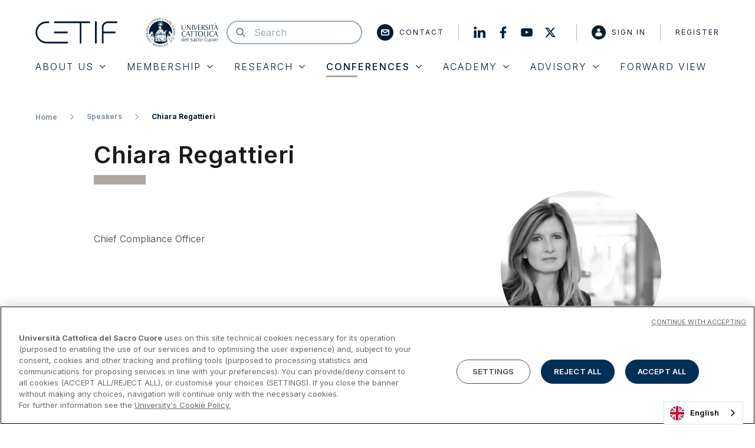

--- FILE ---
content_type: text/html; charset=UTF-8
request_url: https://www.cetif.it/event/relatori/chiara-regattieri
body_size: 7746
content:


<!DOCTYPE html>
<html lang="it">
  <head>
    <meta charset="utf-8">
    <meta http-equiv="X-UA-Compatible" content="IE=edge">
    <meta http-equiv="Content-Type" content="text/html; charset=UTF-8" />
    <meta name="viewport" content="width=device-width, initial-scale=1.0">

        <title>Chiara Regattieri - Cetif</title>
<meta name="description" content="Chief Compliance Officer">
    <script type="application/ld+json">{"@context": "https://schema.org","@type": "BreadcrumbList","itemListElement": [{
            "@type": "ListItem",
            "position": 1,
            "name": "Home",
            "item": "https://www.cetif.it"
        },{
                "@type": "ListItem",
                "position": 2,
                "name": "Relatori",
                "item": "https://www.cetif.it/event/relatori"
            },{
                "@type": "ListItem",
                "position": 3,
                "name": "Chiara Regattieri",
                "item": ""
            }]}</script>
    <meta property="og:title" content="Chiara Regattieri" />
<meta property="og:description" content="Chief Compliance Officer" />
<meta property="og:url" content="https://www.cetif.it/event/relatori/chiara-regattieri" />
<meta property="og:type" content="website" />
<meta property="og:site_name" content="Centro di Ricerca dell'Università Cattolica di Milano - Cetif" />
<meta property="og:image" content="https://cetif.xdev/assets/images/obj/bg-placeholder.jpg" />


        <link rel="canonical" href="https://www.cetif.it/event/relatori/chiara-regattieri">

                <!-- Inizio informativa di consenso dei cookie OneTrust per cetif.it -->
      <script type="text/javascript" src=https://cdn.cookielaw.org/consent/5a0e58a3-1463-40c1-87da-6e3947a7ad55/OtAutoBlock.js ></script>
      <script src=https://cdn.cookielaw.org/scripttemplates/otSDKStub.js data-document-language="true" type="text/javascript" charset="UTF-8" data-domain-script="5a0e58a3-1463-40c1-87da-6e3947a7ad55" ></script>
      <script type="text/javascript">
      function OptanonWrapper() { }
      </script>
      <!-- Fine informativa di consenso dei cookie OneTrust per cetif.it -->
    
    <!-- Google Tag Manager -->
    <script>(function(w,d,s,l,i){w[l]=w[l]||[];w[l].push({'gtm.start':
    new Date().getTime(),event:'gtm.js'});var f=d.getElementsByTagName(s)[0],
    j=d.createElement(s),dl=l!='dataLayer'?'&l='+l:'';j.async=true;j.src=
    'https://www.googletagmanager.com/gtm.js?id='+i+dl;f.parentNode.insertBefore(j,f);
    })(window,document,'script','dataLayer','GTM-N9C48MC');</script>
    <!-- End Google Tag Manager -->


        <link rel="apple-touch-icon" sizes="180x180" href="https://www.cetif.it/assets/images/favicons/apple-touch-icon.png">
    <link rel="icon" type="image/png" sizes="32x32" href="https://www.cetif.it/assets/images/favicons/favicon-32x32.png">
    <link rel="icon" type="image/png" sizes="16x16" href="https://www.cetif.it/assets/images/favicons/favicon-16x16.png">
    <link rel="manifest" href="https://www.cetif.it/assets/images/favicons/site.webmanifest">
    <link rel="mask-icon" href="https://www.cetif.it/assets/images/favicons/safari-pinned-tab.svg" color="#001d34">
    <link rel="shortcut icon" href="https://www.cetif.it/assets/images/favicons/favicon.ico">
    <meta name="msapplication-TileColor" content="#2b5797">
    <meta name="msapplication-config" content="https://www.cetif.it/assets/images/favicons/browserconfig.xml">
    <meta name="theme-color" content="#001d34">

    
        <link rel="preconnect" href="https://fonts.googleapis.com">
    <link rel="preconnect" href="https://fonts.gstatic.com" crossorigin>

        <link rel="stylesheet" href="https://www.cetif.it/assets/stylesheets/main.css?v=2026">

        <script src="https://www.google.com/recaptcha/api.js" async defer></script>

    
          <link rel="alternate" hreflang="it" href="https://www.cetif.it">
      <link rel="alternate" hreflang="en" href="https://eng.cetif.it">
      <link rel="alternate" hreflang="he" href="https://he.cetif.it">
      <link rel="alternate" hreflang="zh" href="https://zh.cetif.it">
      <link rel="alternate" hreflang="fr" href="https://fr.cetif.it">
      <link rel="alternate" hreflang="es" href="https://es.cetif.it">
      <script type="text/javascript" src="https://cdn.weglot.com/weglot.min.js"></script>
      <script>
          Weglot.initialize({
              api_key: 'wg_e8d1e0c8777fad60826645c2470cf8319'
          });
      </script>
    
  </head>
  <body class="_event" data-module="dom-ready">

          


    
  
  
    
  
  
    
  
  
    
  
  
    
  
  
    
  
  
    
  
  



<header class="sn_header" data-module="header-utils">

  <div class="sn_header_in">
    <div class="container">
      <div class="sn_header_row row">

                
                <div class="sn_header_top_col col-12 order-lg-first">
          <div class="sn_header_top">


              <div class="sn_header_logo">
                <a href="https://www.cetif.it" class="d-flex">
                    <div class="sn_header_logo_main">
                        <i class="sn_sprite _logo "><svg viewBox="0 0 368 100"><use xlink:href="https://www.cetif.it/assets/images/icons.svg#logo" /></svg></i>
                    </div>
                    <div class="ml-40 d-none d-sm-block">
                        <i class="sn_sprite _logo_ucsc "><svg viewBox="0 0 395 160"><use xlink:href="https://www.cetif.it/assets/images/icons.svg#logo-ucsc" /></svg></i>
                    </div>
                    <div class="ml-20 d-block d-sm-none">
                        <i class="sn_sprite _logo_ucsc_no_writing "><svg viewBox="0 0 160 160"><use xlink:href="https://www.cetif.it/assets/images/icons.svg#logo-ucsc-no-writing" /></svg></i>
                    </div>
                </a>
              </div>


                        <div class="sn_header_search">
              <a href="javascript:;" class="sn_header_search_toggle">  <i class="sn_sprite _search "><svg viewBox="0 0 80 80"><use xlink:href="https://www.cetif.it/assets/images/icons.svg#search" /></svg></i></a>
              <div class="sn_header_search_input">
                  <i class="sn_sprite _search "><svg viewBox="0 0 80 80"><use xlink:href="https://www.cetif.it/assets/images/icons.svg#search" /></svg></i>
                <form action="https://www.cetif.it/cerca">
                  <input type="text" name="search" value="" placeholder="Cerca">
                </form>
              </div>
            </div>

            <div class="sn_header_top_ct">

              <div class="sn_header_top_link d-none d-lg-block">
                <a href="https://www.cetif.it/contatti" class="sn_header_piped" >
                    <i class="sn_sprite _mail "><svg viewBox="0 0 80 80"><use xlink:href="https://www.cetif.it/assets/images/icons.svg#mail" /></svg></i>
                  Contatti
                </a>
              </div>

                            <div class="sn_header_top_link_social d-none d-lg-flex align-items-center">
                <a href="https://www.linkedin.com/company/cetif---centro-di-ricerca-su-tecnologie-innovazione-e-servizi-finanziari/" class="mr-10"  target="_blank">
                    <i class="sn_sprite _linkedin "><svg viewBox="0 0 80 80"><use xlink:href="https://www.cetif.it/assets/images/icons.svg#linkedin" /></svg></i>
                </a>
                <a href="https://www.facebook.com/cetifunicatt/" class="mr-10"  target="_blank">
                    <i class="sn_sprite _facebook "><svg viewBox="0 0 80 80"><use xlink:href="https://www.cetif.it/assets/images/icons.svg#facebook" /></svg></i>
                </a>
                <a href="https://www.youtube.com/user/cetif" class="mr-10"  target="_blank">
                    <i class="sn_sprite _youtube "><svg viewBox="0 0 80 80"><use xlink:href="https://www.cetif.it/assets/images/icons.svg#youtube" /></svg></i>
                </a>
                <a href="https://twitter.com/cetif1" class="sn_header_piped"  target="_blank">
                    <i class="sn_sprite _twitter "><svg viewBox="0 0 80 80"><use xlink:href="https://www.cetif.it/assets/images/icons.svg#twitter" /></svg></i>
                </a>
              </div>

              
              
                <div class="sn_header_auth">
                  <a href="javascript:;" class="sn_header_auth_toggle">  <i class="sn_sprite _user "><svg viewBox="0 0 80 80"><use xlink:href="https://www.cetif.it/assets/images/icons.svg#user" /></svg></i></a>
                  <div class="sn_header_auth_menu">
                    <a href="https://www.cetif.it/login" class="sn_header_piped">
                        <i class="sn_sprite _user "><svg viewBox="0 0 80 80"><use xlink:href="https://www.cetif.it/assets/images/icons.svg#user" /></svg></i>
                      Accedi
                    </a>
                    <a href="https://www.cetif.it/registrazione">Registrati</a>
                  </div>
                </div>

              
            </div>

                        <a class="sn_header_hamburger">
              <i></i>
              <i></i>
              <i></i>
            </a>

          </div>
        </div>

                <div class="sn_header_menu">
          <ul>
                                        

    <li class="  ">
      <a href="javascript:;" data-index="0">
        Chi Siamo
          <i class="sn_sprite _angle_down "><svg viewBox="0 0 80 80"><use xlink:href="https://www.cetif.it/assets/images/icons.svg#angle-down" /></svg></i>
      </a>
    </li>

      

    <li class="  ">
      <a href="javascript:;" data-index="1">
        Membership
          <i class="sn_sprite _angle_down "><svg viewBox="0 0 80 80"><use xlink:href="https://www.cetif.it/assets/images/icons.svg#angle-down" /></svg></i>
      </a>
    </li>

      

    <li class=" _research ">
      <a href="javascript:;" data-index="2">
        Research
          <i class="sn_sprite _angle_down "><svg viewBox="0 0 80 80"><use xlink:href="https://www.cetif.it/assets/images/icons.svg#angle-down" /></svg></i>
      </a>
    </li>

      

    <li class="current-menu-item _event ">
      <a href="javascript:;" data-index="3">
        EventI
          <i class="sn_sprite _angle_down "><svg viewBox="0 0 80 80"><use xlink:href="https://www.cetif.it/assets/images/icons.svg#angle-down" /></svg></i>
      </a>
    </li>

      

    <li class=" _academy ">
      <a href="javascript:;" data-index="4">
        Academy
          <i class="sn_sprite _angle_down "><svg viewBox="0 0 80 80"><use xlink:href="https://www.cetif.it/assets/images/icons.svg#angle-down" /></svg></i>
      </a>
    </li>

      

    <li class=" _advisory ">
      <a href="javascript:;" data-index="5">
        Advisory
          <i class="sn_sprite _angle_down "><svg viewBox="0 0 80 80"><use xlink:href="https://www.cetif.it/assets/images/icons.svg#angle-down" /></svg></i>
      </a>
    </li>

      

    <li class="  _direct">
      <a href="https://www.cetif.it/forward-view" data-index="6">
        Forward View
        
      </a>
    </li>

                <li class="d-lg-none">
        <a href="https://www.cetif.it/contatti" class="" >
          Contatti
        </a>
      </li>

      
      
      <li class="d-lg-none pb-0">
        <div class="sn_header_social">
          <a href="https://www.linkedin.com/company/cetif---centro-di-ricerca-su-tecnologie-innovazione-e-servizi-finanziari/" target="_blank">
              <i class="sn_sprite _linkedin "><svg viewBox="0 0 80 80"><use xlink:href="https://www.cetif.it/assets/images/icons.svg#linkedin" /></svg></i>
          </a>
          <a href="https://www.facebook.com/cetifunicatt/" target="_blank">
              <i class="sn_sprite _facebook "><svg viewBox="0 0 80 80"><use xlink:href="https://www.cetif.it/assets/images/icons.svg#facebook" /></svg></i>
          </a>
          <a href="https://www.youtube.com/user/cetif" target="_blank">
              <i class="sn_sprite _youtube "><svg viewBox="0 0 80 80"><use xlink:href="https://www.cetif.it/assets/images/icons.svg#youtube" /></svg></i>
          </a>
          <a href="https://twitter.com/cetif1" target="_blank">
              <i class="sn_sprite _twitter "><svg viewBox="0 0 80 80"><use xlink:href="https://www.cetif.it/assets/images/icons.svg#twitter" /></svg></i>
          </a>
        </div>
      </li>

      
      
      
      
          </ul>
        </div>

      </div>
    </div>
  </div>

                                

    
      <div class="sn_header_sub" data-submenu-index="0">
        <div class="sn_header_sub_ct">
          <div class="sn_header_sub_wr">
            <div class="sn_header_sub_in">

              <div class="sn_header_sub_back">
                <a href="javascript:;" class="">
                    <i class="sn_sprite _angle_left "><svg viewBox="0 0 80 80"><use xlink:href="https://www.cetif.it/assets/images/icons.svg#angle-left" /></svg></i>
                  Chi Siamo
                </a>
              </div>

              
                                <ul>
                                      <li>
                      <div class="sn_header_sub_label sn_header_sub_collapse_toggle">
                                                Cetif
                          <i class="sn_sprite _angle_down "><svg viewBox="0 0 80 80"><use xlink:href="https://www.cetif.it/assets/images/icons.svg#angle-down" /></svg></i>
                      </div>

                                              <div class="sn_header_sub_collapse collapse">
                          <ul class="">
                                                          <li class=""><a href="https://www.cetif.it/cetif-e">Cetif è</a></li>
                                                          <li class=""><a href="https://www.cetif.it/organi-del-centro">Organi del centro</a></li>
                                                      </ul>
                        </div>
                      
                    </li>
                                      <li>
                      <div class="sn_header_sub_label sn_header_sub_collapse_toggle">
                                                Persone
                          <i class="sn_sprite _angle_down "><svg viewBox="0 0 80 80"><use xlink:href="https://www.cetif.it/assets/images/icons.svg#angle-down" /></svg></i>
                      </div>

                                              <div class="sn_header_sub_collapse collapse">
                          <ul class="">
                                                          <li class=""><a href="https://www.cetif.it/team">Team Cetif</a></li>
                                                          <li class=""><a href="https://www.cetif.it/lavora-con-noi">Lavora con noi</a></li>
                                                      </ul>
                        </div>
                      
                    </li>
                                      <li>
                      <div class="sn_header_sub_label sn_header_sub_collapse_toggle">
                                                Media
                          <i class="sn_sprite _angle_down "><svg viewBox="0 0 80 80"><use xlink:href="https://www.cetif.it/assets/images/icons.svg#angle-down" /></svg></i>
                      </div>

                                              <div class="sn_header_sub_collapse collapse">
                          <ul class="">
                                                          <li class=""><a href="https://www.cetif.it/press-kit">Press kit</a></li>
                                                          <li class=""><a href="https://www.cetif.it/contatti-per-i-media">Contatti per i media</a></li>
                                                          <li class=""><a href="https://www.cetif.it/brochure">Brochure</a></li>
                                                      </ul>
                        </div>
                      
                    </li>
                  
                                      <li class="_info">
                      <div class="sn_header_sub_info">
                        <div>
                                                      <div class="sn_header_sub_label">Stay Tuned</div>
                          
                                                      <div class="sn_paragraph_sm mb-20"><p>Compila il form per rimanere aggiornato su temi, attivit&agrave; e opportunit&agrave; di innovazione dell&rsquo;ecosistema Cetif</p></div>
                          
                                                      <form action="https://www.cetif.it/iscrizione-newsletter" class="sn_header_sub_info_form" autocomplete="off">
                              <div class="form-group mb-20 mb-lg-0 align-self-stretch flex-grow-1">
                                <input type="text" name="email" class="form-control h-100" placeholder="Scrivi la tua email">
                              </div>
                              <button class="btn btn-primary ml-auto ml-lg-0">Procedi</button>
                            </form>
                                                  </div>
                      </div>
                    </li>
                  
                </ul>

              
            </div>
          </div>
        </div>
      </div>
      

    
      <div class="sn_header_sub" data-submenu-index="1">
        <div class="sn_header_sub_ct">
          <div class="sn_header_sub_wr">
            <div class="sn_header_sub_in">

              <div class="sn_header_sub_back">
                <a href="javascript:;" class="">
                    <i class="sn_sprite _angle_left "><svg viewBox="0 0 80 80"><use xlink:href="https://www.cetif.it/assets/images/icons.svg#angle-left" /></svg></i>
                  Membership
                </a>
              </div>

              
                                <ul>
                  <li>
                    <ul>
                                              <li class="">
                          <a href="https://www.cetif.it/membership#results" class="">Gli Aderenti</a>
                        </li>
                                              <li class="">
                          <a href="https://www.cetif.it/membership" class="">La Membership</a>
                        </li>
                                              <li class="">
                          <a href="https://www.cetif.it/membership/brochure-2" class="">Brochure Membership</a>
                        </li>
                                          </ul>
                  </li>

                                      <li class="_info">
                      <div class="sn_header_sub_info">

                        <div>
                                                      <div class="sn_header_sub_label">Membership</div>
                          
                                                      <div class="sn_paragraph_sm"><p>Oltre 30.000 professionisti compongono l&rsquo;ecosistema di Cetif: favoriamo l&rsquo;incontro e lo scambio fra banche, assicurazioni e aziende in un Centro accademico, ambiente competente e indipendente, per condividere conoscenze, esperienze e strategie sui pi&ugrave; innovativi fattori di cambiamento.</p></div>
                          
                                                      <div class="row mt-20">
                                                          </div>
                          
                        </div>

                                                  <div class="sn_lazy">
                            <figure class="sn_lazy_i" data-background-image="https://www.cetif.it/cetif-media?model=App%5CModels%5CMenuItem&id=87&attribute=image_path"></figure>
                          </div>
                        
                      </div>
                    </li>
                  
                </ul>

              
            </div>
          </div>
        </div>
      </div>
      

    
      <div class="sn_header_sub" data-submenu-index="2">
        <div class="sn_header_sub_ct">
          <div class="sn_header_sub_wr">
            <div class="sn_header_sub_in">

              <div class="sn_header_sub_back">
                <a href="javascript:;" class="">
                    <i class="sn_sprite _angle_left "><svg viewBox="0 0 80 80"><use xlink:href="https://www.cetif.it/assets/images/icons.svg#angle-left" /></svg></i>
                  Research
                </a>
              </div>

              
                                <ul>
                  <li>
                    <ul>
                                              <li class="">
                          <a href="https://www.cetif.it/research" class="">Hub di ricerca</a>
                        </li>
                                              <li class="">
                          <a href="https://www.cetif.it/research-output" class="">Research Output</a>
                        </li>
                                              <li class="">
                          <a href="https://www.cetif.it/steering-committee" class="">Steering commitee</a>
                        </li>
                                              <li class="">
                          <a href="https://www.cetif.it/event/ricerca-tematica" class="">Ricerche tematiche</a>
                        </li>
                                              <li class="">
                          <a href="https://www.cetif.it/research" class="">Progetti Internazionali</a>
                        </li>
                                          </ul>
                  </li>

                                      <li class="_info">
                      <div class="sn_header_sub_info">

                        <div>
                                                      <div class="sn_header_sub_label">Research</div>
                          
                                                      <div class="sn_paragraph_sm"><p>16&nbsp;Hub di ricerca focalizzati su dinamiche di evoluzione strategica, aggiornamenti normativi, prassi organizzative e di processo, effetti della digitalizzazione: studiamo trend di innovazione e best practice e li condividiamo con le nostre community.</p></div>
                          
                                                      <div class="row mt-20">
                                                          </div>
                          
                        </div>

                                                  <div class="sn_lazy">
                            <figure class="sn_lazy_i" data-background-image="https://www.cetif.it/cetif-media?model=App%5CModels%5CMenuItem&id=4&attribute=image_path"></figure>
                          </div>
                        
                      </div>
                    </li>
                  
                </ul>

              
            </div>
          </div>
        </div>
      </div>
      

    
      <div class="sn_header_sub" data-submenu-index="3">
        <div class="sn_header_sub_ct">
          <div class="sn_header_sub_wr">
            <div class="sn_header_sub_in">

              <div class="sn_header_sub_back">
                <a href="javascript:;" class="">
                    <i class="sn_sprite _angle_left "><svg viewBox="0 0 80 80"><use xlink:href="https://www.cetif.it/assets/images/icons.svg#angle-left" /></svg></i>
                  EventI
                </a>
              </div>

              
                                <ul>
                  <li>
                    <ul>
                                              <li class="">
                          <a href="https://www.cetif.it/event" class="">Eventi</a>
                        </li>
                                              <li class="">
                          <a href="https://www.cetif.it/event/relatori" class="">Relatori</a>
                        </li>
                                              <li class="">
                          <a href="https://www.cetif.it/event/atti" class="">Atti</a>
                        </li>
                                          </ul>
                  </li>

                                      <li class="_info">
                      <div class="sn_header_sub_info">

                        <div>
                                                      <div class="sn_header_sub_label">Eventi</div>
                          
                                                      <div class="sn_paragraph_sm"><p>Oltre 60 events tra cui Main events (Workshop e Summit) e Community events (collegati alle attivit&agrave; di ricerca) e Webinar: facciamo incontrare banche, assicurazioni e aziende per una crescita condivisa su trend e sfide per delineare strategie di sviluppo innovative.</p></div>
                          
                                                      <div class="row mt-20">
                                                          </div>
                          
                        </div>

                                                  <div class="sn_lazy">
                            <figure class="sn_lazy_i" data-background-image="https://www.cetif.it/cetif-media?model=App%5CModels%5CMenuItem&id=11&attribute=image_path"></figure>
                          </div>
                        
                      </div>
                    </li>
                  
                </ul>

              
            </div>
          </div>
        </div>
      </div>
      

    
      <div class="sn_header_sub" data-submenu-index="4">
        <div class="sn_header_sub_ct">
          <div class="sn_header_sub_wr">
            <div class="sn_header_sub_in">

              <div class="sn_header_sub_back">
                <a href="javascript:;" class="">
                    <i class="sn_sprite _angle_left "><svg viewBox="0 0 80 80"><use xlink:href="https://www.cetif.it/assets/images/icons.svg#angle-left" /></svg></i>
                  Academy
                </a>
              </div>

              
                                <ul>
                  <li>
                    <ul>
                                              <li class="">
                          <a href="https://www.cetif.it/academy" class="">Corsi e Servizi</a>
                        </li>
                                              <li class="">
                          <a href="https://www.cetif.it/academy/faculty-e-team" class="">Faculty e team</a>
                        </li>
                                              <li class="">
                          <a href="https://www.cetif.it/academy/alumni" class="">Alumni</a>
                        </li>
                                              <li class="">
                          <a href="https://www.cetif.it/academy/sconti-e-agevolazioni-economiche" class="">Sconti e agevolazioni economiche</a>
                        </li>
                                          </ul>
                  </li>

                                      <li class="_info">
                      <div class="sn_header_sub_info">

                        <div>
                                                      <div class="sn_header_sub_label">Academy</div>
                          
                                                      <div class="sn_paragraph_sm"><p>Oltre 40 percorsi di Executive Education, 4 Master e numerosi Company Specific Program: trasferiamo con approccio scientifico contenuti innovativi orientati al mondo finanziario.</p></div>
                          
                                                      <div class="row mt-20">
                                                          </div>
                          
                        </div>

                                                  <div class="sn_lazy">
                            <figure class="sn_lazy_i" data-background-image="https://www.cetif.it/cetif-media?model=App%5CModels%5CMenuItem&id=12&attribute=image_path"></figure>
                          </div>
                        
                      </div>
                    </li>
                  
                </ul>

              
            </div>
          </div>
        </div>
      </div>
      

    
      <div class="sn_header_sub" data-submenu-index="5">
        <div class="sn_header_sub_ct">
          <div class="sn_header_sub_wr">
            <div class="sn_header_sub_in">

              <div class="sn_header_sub_back">
                <a href="javascript:;" class="">
                    <i class="sn_sprite _angle_left "><svg viewBox="0 0 80 80"><use xlink:href="https://www.cetif.it/assets/images/icons.svg#angle-left" /></svg></i>
                  Advisory
                </a>
              </div>

              
                                <ul>
                  <li>
                    <ul>
                                              <li class="">
                          <a href="https://www.cetif.it/advisory" class="">Cetif Advisory</a>
                        </li>
                                              <li class="">
                          <a href="https://www.cetif.it/progettualita-sistemiche" class="">Progettualità sistemiche</a>
                        </li>
                                              <li class="">
                          <a href="https://www.cetif.it/consulenza-strategica" class="">Consulenza strategica</a>
                        </li>
                                              <li class="">
                          <a href="https://www.cetif.it/soluzioni-applicative" class="">Soluzioni Applicative</a>
                        </li>
                                          </ul>
                  </li>

                                      <li class="_info">
                      <div class="sn_header_sub_info">

                        <div>
                                                      <div class="sn_header_sub_label">ADVISORY</div>
                          
                                                      <div class="sn_paragraph_sm"><p>Uno spin off di sperimentazione che unisce ricerca accademica e impostazione imprenditoriale: trasformiamo innovazione e digitalizzazione in un concreto vantaggio per le imprese.</p></div>
                          
                                                      <div class="row mt-20">
                                                          </div>
                          
                        </div>

                                                  <div class="sn_lazy">
                            <figure class="sn_lazy_i" data-background-image="https://www.cetif.it/cetif-media?model=App%5CModels%5CMenuItem&id=13&attribute=image_path"></figure>
                          </div>
                        
                      </div>
                    </li>
                  
                </ul>

              
            </div>
          </div>
        </div>
      </div>
      

      

    <div class="sn_header_backdrop"></div>
</header>

<div class="sn_header_spacer"></div>

<div class="sn_header_sizer"></div>
    
    


    
  <div class="container sn_breadcrumb sn_paragraph_xs my-30">
  <div class="row">
    <div class="col">
      <nav aria-label="breadcrumb">
    <ol class="breadcrumb">
      <li class="breadcrumb-item"><a href="https://www.cetif.it">Home</a></li>
              <li class="breadcrumb-item " ><a href="https://www.cetif.it/event/relatori">Relatori</a></li>
              <li class="breadcrumb-item  active "  aria-current="page" >Chiara Regattieri</li>
          </ol>
</nav>

    </div>
  </div>
</div>

  
<section class="sn_intro_profile ">
	<div class="container">

		<div class="row">
			<div class="col-12 col-lg-10 mx-auto d-flex justify-content-between">

        <h1 class="_line">Chiara Regattieri</h1>
                <div class="d-flex">
                    				</div>
        			</div>
    </div>

    <div class="row">
              <div class="col-12 col-sm-6 col-md-4 col-lg-3 d-flex align-items-center justify-content-center justify-content-md-end">
          <div class="sn_intro_profile_image sn_lazy ">
            <img class="sn_lazy_i" data-src="https://www.cetif.it/cetif-media?model=App%5CModels%5CSpeaker&amp;id=146&amp;attribute=image_path" alt="Chiara Regattieri" width=350 height=350>
          </div>
        </div>
      
			<div class="col-12 col-md-8 col-lg-7 offset-lg-1 pt-70 order-md-first">
                  <div class="mb-20">
            Chief Compliance Officer
          </div>
        
        
        
        
				  

			</div>
		</div>

	</div>
</section>

  


  <div class="sn_pagination pb-100">
  <div class="container">
    
  </div>
</div>


          
<section class="sn_form_footer ">
  <div class="container">
    <div class="row">
      <div class="col-12 col-lg-10 mx-auto">
        <div class="sn_form_footer_wrap bg-white _shadow_sm" id="form-info">

          <div class="sn_form_footer_label collapsed"
            data-toggle="collapse"
            data-target="#form-footer-content"
            aria-expanded="false"
            aria-controls="form-footer-content">

            <div class="sn_form_footer_row">
              <div class="sn_form_footer_col">
                <div class="sn_form_footer_label_in">

                  <div class="sn_form_footer_label_text">
                    <div class="h3 mb-5 mb-md-10">Richiedi Informazioni</div>
                    <div>Hai bisogno di aiuto? <strong>Scrivici</strong></div>
                  </div>

                  <div class="sn_form_footer_label_arrow">  <i class="sn_sprite _angle_down "><svg viewBox="0 0 80 80"><use xlink:href="https://www.cetif.it/assets/images/icons.svg#angle-down" /></svg></i></div>

                </div>
              </div>
            </div>

          </div>

          <div id="form-footer-content"
            class="sn_form_footer_collapse collapse ">
            <div class="sn_form_footer_collapse_inner py-30">
              <div class="sn_form_footer_row">
                <div class="sn_form_footer_col">
                  
  <form name="info" action="https://www.cetif.it/informazioni" method="post" enctype="multipart/form-data" class="sn_form" novalidate>
    <input type="hidden" name="_token" value="MhM9wKz0644VY2pZFMdnPCrLxuMqrtaeJTSwgV5x">

    <input type="hidden" name="uri" value="https://www.cetif.it/event/relatori/chiara-regattieri">

    <div class="row">
      <div class="col-12 col-md-6">
        <div class="form-group">
          <input type="text" name="info_input_nome" class="form-control" placeholder="Nome*" required>
          <div class="invalid-feedback">
            Il campo è richiesto
          </div>
        </div>
      </div>

      <div class="col-12 col-md-6">
        <div class="form-group">
          <input type="text" name="info_input_cognome" class="form-control" placeholder="Cognome*" required>
          <div class="invalid-feedback">
            Il campo è richiesto
          </div>
        </div>
      </div>

      <div class="col-12 col-md-6">
        <div class="form-group">
          <input type="email" name="info_input_email"  class="form-control" placeholder="Email*" required>
          <div class="invalid-feedback">
            Il campo è richiesto
          </div>
        </div>
      </div>

      <div class="col-12 col-md-6">
        <div class="form-group">
          <input type="tel" name="info_input_telefono" class="form-control" placeholder="Numero di telefono">
          <div class="invalid-feedback">
            Il campo è richiesto
          </div>
        </div>
      </div>

      <div class="col-12 col-md-6">
        <div class="form-group">
          <input type="text" name="info_input_azienda" class="form-control" placeholder="Azienda">
          <div class="invalid-feedback">
            Il campo è richiesto
          </div>
        </div>
      </div>

      <div class="col-12 col-md-6">
        <div class="form-group">
          <input type="text" name="info_input_ruolo" class="form-control" placeholder="Ruolo">
          <div class="invalid-feedback">
            Il campo è richiesto
          </div>
        </div>
      </div>

      <div class="col-12">
        <div class="form-group">
          <textarea name="info_input_messaggio" rows="8" class="form-control" placeholder="Messaggio"></textarea>
        </div>
      </div>

      <div class="col-12 mb-30">
        <div class="row _tiny_labels">
          <div class="col-9">
            <div class="custom-control custom-checkbox">
              <input type="checkbox" name="info_privacy_check" value="1" class="custom-control-input" id="info-privacy-check" required="required">
              <label class="custom-control-label" for="info-privacy-check">Dichiaro di aver preso visione dell&#039;Informativa relativa al trattamento dei dati personali <a href="https://www.cetif.it/privacy-policy" target="_blank">Privacy policy</a></label>
            </div>
          </div>
          <div class="col-3 text-right">
            *Campi obbligatori
          </div>
        </div>
      </div>

      <div class="col-12 col-md-4">
        <div class="g-recaptcha mb-40" data-callback="infoRecaptchaCallback" data-sitekey="6LcztL0dAAAAADK50drzQISz4VlVfIAZYjWAR4IE"></div>
        <div>
          <button type="submit" class="btn btn-primary w-100 justify-content-center"><span>Invia</span></button>
        </div>
      </div>

    </div>  </form>
                </div>
              </div>
            </div>
          </div>

        </div>
      </div>
    </div>
  </div>
</section>
    
          
<footer class="sn_footer">

  <div class="sn_footer_top">
    <div class="container">
      <div class="row">

                <div class="col-12 col-lg-2 mb-30 mb-lg-0">
          <div class="sn_footer_top_logos">
            <div class="mb-30 mb-lg-50">
              <img src="https://www.cetif.it/assets/images/svg/logo-footer.svg" alt="" class="img-fluid">
            </div>
            <div>
              <img src="https://www.cetif.it/assets/images/svg/logo-ucsc-footer.svg" alt="" class="img-fluid">
            </div>
          </div>
        </div>

                <div class="col-12 col-lg">
          <div class="sn_footer_top_menu">             
              
              <div class="sn_footer_top_menu_i">
                <ul>
                  <li>
                    <a class="sn_footer_top_menu_label collapsed"
                      href="#footerCollapse1" role="button"
                      data-toggle="collapse"
                      aria-expanded="false" aria-controls="footerCollapse1">
                      Cetif

                                              <div class="sn_footer_top_menu_label_icon">
                          <i></i>
                          <i></i>
                        </div>
                                          </a>

                    <div class="sn_footer_top_menu_collapse collapse" id="footerCollapse1">
                      <div class="sn_footer_top_menu_collapse_in">
                        <ul>
                                                      <li><a href="https://www.cetif.it/cetif-e">Cetif è</a></li>
                                                      <li><a href="https://www.cetif.it/organi-del-centro">Organi del centro</a></li>
                                                  </ul>

                                              </div>
                    </div>
                  </li>
                </ul>
              </div>
            
              
              <div class="sn_footer_top_menu_i">
                <ul>
                  <li>
                    <a class="sn_footer_top_menu_label collapsed"
                      href="#footerCollapse2" role="button"
                      data-toggle="collapse"
                      aria-expanded="false" aria-controls="footerCollapse2">
                      Membership

                                              <div class="sn_footer_top_menu_label_icon">
                          <i></i>
                          <i></i>
                        </div>
                                          </a>

                    <div class="sn_footer_top_menu_collapse collapse" id="footerCollapse2">
                      <div class="sn_footer_top_menu_collapse_in">
                        <ul>
                                                      <li><a href="https://www.cetif.it/membership#results">Gli Aderenti</a></li>
                                                      <li><a href="https://www.cetif.it/membership">La Membership</a></li>
                                                  </ul>

                                              </div>
                    </div>
                  </li>
                </ul>
              </div>
            
              
              <div class="sn_footer_top_menu_i">
                <ul>
                  <li>
                    <a class="sn_footer_top_menu_label collapsed"
                      href="#footerCollapse3" role="button"
                      data-toggle="collapse"
                      aria-expanded="false" aria-controls="footerCollapse3">
                      Research

                                              <div class="sn_footer_top_menu_label_icon">
                          <i></i>
                          <i></i>
                        </div>
                                          </a>

                    <div class="sn_footer_top_menu_collapse collapse" id="footerCollapse3">
                      <div class="sn_footer_top_menu_collapse_in">
                        <ul>
                                                      <li><a href="https://www.cetif.it/research">Hub di ricerca</a></li>
                                                      <li><a href="https://www.cetif.it/steering-committee">Steering commitee</a></li>
                                                      <li><a href="https://www.cetif.it/research-output">Research Output</a></li>
                                                      <li><a href="https://www.cetif.it/steering-committee">Ricerche tematiche</a></li>
                                                  </ul>

                                              </div>
                    </div>
                  </li>
                </ul>
              </div>
            
              
              <div class="sn_footer_top_menu_i">
                <ul>
                  <li>
                    <a class="sn_footer_top_menu_label collapsed"
                      href="#footerCollapse4" role="button"
                      data-toggle="collapse"
                      aria-expanded="false" aria-controls="footerCollapse4">
                      Event

                                              <div class="sn_footer_top_menu_label_icon">
                          <i></i>
                          <i></i>
                        </div>
                                          </a>

                    <div class="sn_footer_top_menu_collapse collapse" id="footerCollapse4">
                      <div class="sn_footer_top_menu_collapse_in">
                        <ul>
                                                      <li><a href="https://www.cetif.it/event/workshop">Workshop</a></li>
                                                      <li><a href="https://www.cetif.it/event">Eventi</a></li>
                                                      <li><a href="https://www.cetif.it/event/relatori">Relatori</a></li>
                                                      <li><a href="https://www.cetif.it/event/atti">Atti</a></li>
                                                  </ul>

                                              </div>
                    </div>
                  </li>
                </ul>
              </div>
            
              
              <div class="sn_footer_top_menu_i">
                <ul>
                  <li>
                    <a class="sn_footer_top_menu_label collapsed"
                      href="#footerCollapse5" role="button"
                      data-toggle="collapse"
                      aria-expanded="false" aria-controls="footerCollapse5">
                      Academy

                                              <div class="sn_footer_top_menu_label_icon">
                          <i></i>
                          <i></i>
                        </div>
                                          </a>

                    <div class="sn_footer_top_menu_collapse collapse" id="footerCollapse5">
                      <div class="sn_footer_top_menu_collapse_in">
                        <ul>
                                                      <li><a href="https://www.cetif.it/academy">Corsi e Servizi</a></li>
                                                      <li><a href="https://www.cetif.it/academy/faculty-e-team">Faculty e team</a></li>
                                                      <li><a href="https://www.cetif.it/academy/alumni">Alumni</a></li>
                                                  </ul>

                                              </div>
                    </div>
                  </li>
                </ul>
              </div>
            
                              <div class="col-12 my-30 d-none d-lg-block">
                  <div class="sn_footer_separator"></div>
                </div>
              
              <div class="sn_footer_top_menu_i">
                <ul>
                  <li>
                    <a class="sn_footer_top_menu_label collapsed"
                      href="#footerCollapse6" role="button"
                      data-toggle="collapse"
                      aria-expanded="false" aria-controls="footerCollapse6">
                      Advisory

                                              <div class="sn_footer_top_menu_label_icon">
                          <i></i>
                          <i></i>
                        </div>
                                          </a>

                    <div class="sn_footer_top_menu_collapse collapse" id="footerCollapse6">
                      <div class="sn_footer_top_menu_collapse_in">
                        <ul>
                                                      <li><a href="https://www.cetif.it/advisory">Cetif Advisory</a></li>
                                                      <li><a href="https://www.cetif.it/progettualita-sistemiche">Progettualità sistemiche</a></li>
                                                      <li><a href="https://www.cetif.it/consulenza-strategica">Consulenza strategica</a></li>
                                                      <li><a href="https://www.cetif.it/soluzioni-applicative">Soluzioni Applicative</a></li>
                                                  </ul>

                                              </div>
                    </div>
                  </li>
                </ul>
              </div>
            
              
              <div class="sn_footer_top_menu_i">
                <ul>
                  <li>
                    <a class="sn_footer_top_menu_label collapsed"
                      href="#footerCollapse7" role="button"
                      data-toggle="collapse"
                      aria-expanded="false" aria-controls="footerCollapse7">
                      Media

                                              <div class="sn_footer_top_menu_label_icon">
                          <i></i>
                          <i></i>
                        </div>
                                          </a>

                    <div class="sn_footer_top_menu_collapse collapse" id="footerCollapse7">
                      <div class="sn_footer_top_menu_collapse_in">
                        <ul>
                                                      <li><a href="https://www.cetif.it/press-kit">Press Kit</a></li>
                                                      <li><a href="https://www.cetif.it/contatti-per-i-media">Contatti per i media</a></li>
                                                      <li><a href="https://www.cetif.it/brochure">Brochure</a></li>
                                                  </ul>

                                              </div>
                    </div>
                  </li>
                </ul>
              </div>
            
              
              <div class="sn_footer_top_menu_i">
                <ul>
                  <li>
                    <a class="sn_footer_top_menu_label collapsed"
                      href="#footerCollapse8" role="button"
                      data-toggle="collapse"
                      aria-expanded="false" aria-controls="footerCollapse8">
                      Persone

                                              <div class="sn_footer_top_menu_label_icon">
                          <i></i>
                          <i></i>
                        </div>
                                          </a>

                    <div class="sn_footer_top_menu_collapse collapse" id="footerCollapse8">
                      <div class="sn_footer_top_menu_collapse_in">
                        <ul>
                                                      <li><a href="https://www.cetif.it/team">Team Cetif</a></li>
                                                      <li><a href="https://www.cetif.it/lavora-con-noi">Lavora con noi</a></li>
                                                  </ul>

                                              </div>
                    </div>
                  </li>
                </ul>
              </div>
            
              
              <div class="sn_footer_top_menu_i">
                <ul>
                  <li>
                    <a class="sn_footer_top_menu_label collapsed"
                      href="#footerCollapse9" role="button"
                      data-toggle="collapse"
                      aria-expanded="false" aria-controls="footerCollapse9">
                      Forward view

                                              <div class="sn_footer_top_menu_label_icon">
                          <i></i>
                          <i></i>
                        </div>
                                          </a>

                    <div class="sn_footer_top_menu_collapse collapse" id="footerCollapse9">
                      <div class="sn_footer_top_menu_collapse_in">
                        <ul>
                                                      <li><a href="https://www.cetif.it/forward-view">Leggi il Magazine</a></li>
                                                  </ul>

                                                  <div class="sn_footer_top_menu_info">

                                                          <div class="sn_footer_top_menu_info_title mb-10">Rimani aggiornato</div>
                            
                            
                                                                                        <form action="https://www.cetif.it/iscrizione-newsletter" class="sn_footer_top_menu_info_form" autocompleate="off">
                                <div class="form-group m-0 align-self-stretch flex-grow-1">
                                  <input type="text" class="form-control h-100" style="z-index:10;" name="email" placeholder="Scrivi la tua email">
                                </div>
                                <button class="btn btn-outline-white" style="z-index:10;">Procedi</button>
                              </form>
                            
                          </div>
                                              </div>
                    </div>
                  </li>
                </ul>
              </div>
            
              
              <div class="sn_footer_top_menu_i">
                <ul>
                  <li>
                    <a class="sn_footer_top_menu_label collapsed"
                      href="#footerCollapse10" role="button"
                      data-toggle="collapse"
                      aria-expanded="false" aria-controls="footerCollapse10">
                      Contatti

                                              <div class="sn_footer_top_menu_label_icon">
                          <i></i>
                          <i></i>
                        </div>
                                          </a>

                    <div class="sn_footer_top_menu_collapse collapse" id="footerCollapse10">
                      <div class="sn_footer_top_menu_collapse_in">
                        <ul>
                                                      <li><a href="https://www.cetif.it/contatti">Contatti</a></li>
                                                  </ul>

                                              </div>
                    </div>
                  </li>
                </ul>
              </div>
                      </div>
        </div>

      </div>
    </div>
  </div>

  
  <div class="container mb-20 mt-lg-30">
    <div>Questo sito è tradotto automaticamente mediante l&#039;utilizzo dell&#039;intelligenza artificiale (IA) e potrebbe contenere eventuali inesattezze, legate al software di traduzione.</div>
  </div>

  <div class="container mb-20 mt-lg-30">
    <div class="sn_footer_separator"></div>
  </div>

  
  <div class="sn_footer_bottom">
    <div class="container">
      <div class="row align-items-center">

                <div class="col-12 col-lg-auto ml-auto mb-30 mb-lg-0">
          <div class="sn_footer_bottom_socials">
                                          <a href="https://www.linkedin.com/company/cetif---centro-di-ricerca-su-tecnologie-innovazione-e-servizi-finanziari/" target="_blank">  <i class="sn_sprite _linkedin "><svg viewBox="0 0 80 80"><use xlink:href="https://www.cetif.it/assets/images/icons.svg#linkedin" /></svg></i></a>
                                                        <a href="https://twitter.com/cetif1" target="_blank">  <i class="sn_sprite _twitter "><svg viewBox="0 0 80 80"><use xlink:href="https://www.cetif.it/assets/images/icons.svg#twitter" /></svg></i></a>
                                                        <a href="https://www.youtube.com/user/cetif" target="_blank">  <i class="sn_sprite _youtube "><svg viewBox="0 0 80 80"><use xlink:href="https://www.cetif.it/assets/images/icons.svg#youtube" /></svg></i></a>
                                                        <a href="https://www.facebook.com/cetifunicatt/" target="_blank">  <i class="sn_sprite _facebook "><svg viewBox="0 0 80 80"><use xlink:href="https://www.cetif.it/assets/images/icons.svg#facebook" /></svg></i></a>
                                    </div>
        </div>

                <div class="col-12 col-lg-auto order-lg-first">
          <div class="sn_footer_bottom_copy">
            <ul>
              <li>&copy; Copyright 2026 Cetif</li>
              <li><a href="https://www.cetif.it/privacy-policy">Privacy Policy</a></li>
              <li><a href="https://www.cetif.it/cookie-policy">Cookie Policy</a></li>
            </ul>
          </div>
        </div>

      </div>
    </div>
  </div>

</footer>
    
    <script src="https://www.cetif.it/assets/javascripts/main.js?v=2026"></script>

    
    

          <a href="javascript:Optanon.ToggleInfoDisplay()" class="cookie-withdrawl-consent-change"></a>
    
  </body>
</html>


--- FILE ---
content_type: text/html; charset=UTF-8
request_url: https://eng.cetif.it/event/relatori/chiara-regattieri
body_size: 13066
content:


<!DOCTYPE html>
<html lang="en" data-wg-translated="en">
  <head>
    <meta charset="utf-8">
    <meta http-equiv="X-UA-Compatible" content="IE=edge">
    <meta http-equiv="Content-Type" content="text/html; charset=UTF-8">
    <meta name="viewport" content="width=device-width, initial-scale=1.0">

        <title>Chiara Regattieri - Cetif</title>
<meta name="description" content="Chief Compliance Officer">
    <script type="application/ld+json">{"@context": "https://schema.org","@type": "BreadcrumbList","itemListElement": [{
            "@type": "ListItem",
            "position": 1,
            "name": "Home",
            "item": "https://eng.cetif.it"
        },{
                "@type": "ListItem",
                "position": 2,
                "name": "Relatori",
                "item": "https://eng.cetif.it/event/relatori"
            },{
                "@type": "ListItem",
                "position": 3,
                "name": "Chiara Regattieri",
                "item": ""
            }]}</script>
    <meta property="og:title" content="Chiara Regattieri">
<meta property="og:description" content="Chief Compliance Officer">
<meta property="og:url" content="https://eng.cetif.it/event/relatori/chiara-regattieri">
<meta property="og:type" content="website">
<meta property="og:site_name" content="Research Center of Università Cattolica  Milan - Cetif">
<meta property="og:image" content="https://cetif.xdev/assets/images/obj/bg-placeholder.jpg">


        <link rel="canonical" href="https://eng.cetif.it/event/relatori/chiara-regattieri">

                <!-- Inizio informativa di consenso dei cookie OneTrust per cetif.it -->
      <script type="text/javascript" src="https://cdn.cookielaw.org/consent/5a0e58a3-1463-40c1-87da-6e3947a7ad55/OtAutoBlock.js"></script>
      <script src="https://cdn.cookielaw.org/scripttemplates/otSDKStub.js" data-document-language="true" type="text/javascript" charset="UTF-8" data-domain-script="5a0e58a3-1463-40c1-87da-6e3947a7ad55"></script>
      <script type="text/javascript">
      function OptanonWrapper() { }
      </script>
      <!-- Fine informativa di consenso dei cookie OneTrust per cetif.it -->
    
    <!-- Google Tag Manager -->
    <script>(function(w,d,s,l,i){w[l]=w[l]||[];w[l].push({'gtm.start':
    new Date().getTime(),event:'gtm.js'});var f=d.getElementsByTagName(s)[0],
    j=d.createElement(s),dl=l!='dataLayer'?'&l='+l:'';j.async=true;j.src=
    'https://www.googletagmanager.com/gtm.js?id='+i+dl;f.parentNode.insertBefore(j,f);
    })(window,document,'script','dataLayer','GTM-N9C48MC');</script>
    <!-- End Google Tag Manager -->


        <link rel="apple-touch-icon" sizes="180x180" href="https://eng.cetif.it/assets/images/favicons/apple-touch-icon.png">
    <link rel="icon" type="image/png" sizes="32x32" href="https://eng.cetif.it/assets/images/favicons/favicon-32x32.png">
    <link rel="icon" type="image/png" sizes="16x16" href="https://eng.cetif.it/assets/images/favicons/favicon-16x16.png">
    <link rel="manifest" href="https://eng.cetif.it/assets/images/favicons/site.webmanifest">
    <link rel="mask-icon" href="https://eng.cetif.it/assets/images/favicons/safari-pinned-tab.svg" color="#001d34">
    <link rel="shortcut icon" href="https://eng.cetif.it/assets/images/favicons/favicon.ico">
    <meta name="msapplication-TileColor" content="#2b5797">
    <meta name="msapplication-config" content="https://eng.cetif.it/assets/images/favicons/browserconfig.xml">
    <meta name="theme-color" content="#001d34">

    
        <link rel="preconnect" href="https://fonts.googleapis.com">
    <link rel="preconnect" href="https://fonts.gstatic.com" crossorigin="">

        <link rel="stylesheet" href="https://eng.cetif.it/assets/stylesheets/main.css?v=2026">

        <script src="https://www.google.com/recaptcha/api.js" async="" defer=""></script>

    
          
      
      
      
      
      
      <script type="application/json" id="weglot-data">{"allLanguageUrls":{"it":"https://www.cetif.it/event/relatori/chiara-regattieri","en":"https://eng.cetif.it/event/relatori/chiara-regattieri","es":"https://es.cetif.it/event/relatori/chiara-regattieri"},"originalCanonicalUrl":"https://www.cetif.it/event/relatori/chiara-regattieri","originalPath":"/event/relatori/chiara-regattieri","settings":{"auto_switch":true,"auto_switch_fallback":null,"category":9,"custom_settings":{"button_style":{"with_name":true,"full_name":true,"is_dropdown":true,"with_flags":true,"flag_type":"circle","custom_css":""},"switchers":[],"translate_search":false,"loading_bar":true,"hide_switcher":false,"translate_images":false,"subdomain":false,"wait_transition":true,"dynamic":""},"deleted_at":null,"dynamics":[],"excluded_blocks":[],"excluded_paths":[{"excluded_languages":[],"language_button_displayed":false,"type":"CONTAIN","value":"/event/relatori/sara-sbraccia"},{"excluded_languages":[],"language_button_displayed":false,"type":"CONTAIN","value":"/event/relatori/adolfo-pellegrino"},{"excluded_languages":[],"language_button_displayed":false,"type":"CONTAIN","value":"/event/relatori/alberto-tosti"},{"excluded_languages":[],"language_button_displayed":false,"type":"CONTAIN","value":"/event/relatori/alberto-mossetti"},{"excluded_languages":[],"language_button_displayed":false,"type":"CONTAIN","value":"/event/relatori/alberto-giani"},{"excluded_languages":[],"language_button_displayed":false,"type":"CONTAIN","value":"/event/relatori/albert-angehrn"},{"excluded_languages":[],"language_button_displayed":false,"type":"CONTAIN","value":"/event/relatori/ugo-albertazzi"},{"excluded_languages":[],"language_button_displayed":false,"type":"CONTAIN","value":"/event/relatori/alberto-banfi"},{"excluded_languages":[],"language_button_displayed":false,"type":"CONTAIN","value":"/event/relatori/alberto-carletti"},{"excluded_languages":[],"language_button_displayed":false,"type":"CONTAIN","value":"/event/relatori/alberto-garuccio"},{"excluded_languages":[],"language_button_displayed":false,"type":"CONTAIN","value":"/event/relatori/alberto-ricchiari"},{"excluded_languages":[],"language_button_displayed":false,"type":"CONTAIN","value":"/event/relatori/alberto-fiorino"},{"excluded_languages":[],"language_button_displayed":false,"type":"CONTAIN","value":"/event/relatori/alberto-polverino"},{"excluded_languages":[],"language_button_displayed":false,"type":"CONTAIN","value":"/event/relatori/aldo-maggi"},{"excluded_languages":[],"language_button_displayed":false,"type":"CONTAIN","value":"/event/relatori/alessia-lepore"},{"excluded_languages":[],"language_button_displayed":false,"type":"CONTAIN","value":"/event/relatori/alessia-gulino"},{"excluded_languages":[],"language_button_displayed":false,"type":"CONTAIN","value":"/event/relatori/alessio-foletti"},{"excluded_languages":[],"language_button_displayed":false,"type":"CONTAIN","value":"/event/relatori/alessio-bonetti"},{"excluded_languages":[],"language_button_displayed":false,"type":"CONTAIN","value":"/event/relatori/andrea-acquaviva"},{"excluded_languages":[],"language_button_displayed":false,"type":"CONTAIN","value":"/event/relatori/andrea-sabia"},{"excluded_languages":[],"language_button_displayed":false,"type":"CONTAIN","value":"/event/relatori/andrea-carignani"},{"excluded_languages":[],"language_button_displayed":false,"type":"CONTAIN","value":"/event/relatori/andrea-cotticelli"},{"excluded_languages":[],"language_button_displayed":false,"type":"CONTAIN","value":"/event/relatori/andrea-ragaini"},{"excluded_languages":[],"language_button_displayed":false,"type":"CONTAIN","value":"/event/relatori/andrea-lecce"},{"excluded_languages":[],"language_button_displayed":false,"type":"CONTAIN","value":"/event/relatori/andrea-munari"},{"excluded_languages":[],"language_button_displayed":false,"type":"CONTAIN","value":"/event/relatori/andrea-anselmino"},{"excluded_languages":[],"language_button_displayed":false,"type":"CONTAIN","value":"/event/relatori/andrea-abbondi"},{"excluded_languages":[],"language_button_displayed":false,"type":"CONTAIN","value":"/event/relatori/andrea-bandera"},{"excluded_languages":[],"language_button_displayed":false,"type":"CONTAIN","value":"/event/relatori/andrea-festa"},{"excluded_languages":[],"language_button_displayed":false,"type":"CONTAIN","value":"/event/relatori/andrea-bacioccola"},{"excluded_languages":[],"language_button_displayed":false,"type":"CONTAIN","value":"/event/relatori/andrea-corbino"},{"excluded_languages":[],"language_button_displayed":false,"type":"CONTAIN","value":"/event/relatori/andrea-costi"},{"excluded_languages":[],"language_button_displayed":false,"type":"CONTAIN","value":"/event/relatori/andrea-parisi"},{"excluded_languages":[],"language_button_displayed":false,"type":"CONTAIN","value":"/event/relatori/andrea-crovetto"},{"excluded_languages":[],"language_button_displayed":false,"type":"CONTAIN","value":"/event/relatori/andrea-cardamone"},{"excluded_languages":[],"language_button_displayed":false,"type":"CONTAIN","value":"/event/relatori/andrea-isola"},{"excluded_languages":[],"language_button_displayed":false,"type":"CONTAIN","value":"/event/relatori/andrea-ferrigno"},{"excluded_languages":[],"language_button_displayed":false,"type":"CONTAIN","value":"/event/relatori/andrea-berti"},{"excluded_languages":[],"language_button_displayed":false,"type":"CONTAIN","value":"/event/relatori/angela-salerno"},{"excluded_languages":[],"language_button_displayed":false,"type":"CONTAIN","value":"/event/relatori/angela-cossellu"},{"excluded_languages":[],"language_button_displayed":false,"type":"CONTAIN","value":"/event/relatori/angelo-franco"},{"excluded_languages":[],"language_button_displayed":false,"type":"CONTAIN","value":"/event/relatori/angelo-colla"},{"excluded_languages":[],"language_button_displayed":false,"type":"CONTAIN","value":"/event/relatori/angelo-de-florio"},{"excluded_languages":[],"language_button_displayed":false,"type":"CONTAIN","value":"/event/relatori/anna-roscio"},{"excluded_languages":[],"language_button_displayed":false,"type":"CONTAIN","value":"/event/relatori/annalisa-areni"},{"excluded_languages":[],"language_button_displayed":false,"type":"CONTAIN","value":"/event/relatori/anna-maria-ricco"},{"excluded_languages":[],"language_button_displayed":false,"type":"CONTAIN","value":"/event/relatori/antonio-merone"},{"excluded_languages":[],"language_button_displayed":false,"type":"CONTAIN","value":"/event/relatori/antonio-antropoli"},{"excluded_languages":[],"language_button_displayed":false,"type":"CONTAIN","value":"/event/relatori/antonio-galiano"},{"excluded_languages":[],"language_button_displayed":false,"type":"CONTAIN","value":"/event/relatori/antonio-gusmini"},{"excluded_languages":[],"language_button_displayed":false,"type":"CONTAIN","value":"/event/relatori/antonio-bucci"},{"excluded_languages":[],"language_button_displayed":false,"type":"CONTAIN","value":"/event/relatori/antonio-fratta-pasini"},{"excluded_languages":[],"language_button_displayed":false,"type":"CONTAIN","value":"/event/relatori/arianna-nardi"},{"excluded_languages":[],"language_button_displayed":false,"type":"CONTAIN","value":"/event/relatori/arianna-cataldo"},{"excluded_languages":[],"language_button_displayed":false,"type":"CONTAIN","value":"/event/relatori/arturo-ciavarella"},{"excluded_languages":[],"language_button_displayed":false,"type":"CONTAIN","value":"/event/relatori/attilio-d-amico"},{"excluded_languages":[],"language_button_displayed":false,"type":"CONTAIN","value":"/event/relatori/aurora-dania"},{"excluded_languages":[],"language_button_displayed":false,"type":"CONTAIN","value":"/event/relatori/barbara-boschetti"},{"excluded_languages":[],"language_button_displayed":false,"type":"CONTAIN","value":"/event/relatori/barbara-preti"},{"excluded_languages":[],"language_button_displayed":false,"type":"CONTAIN","value":"/event/relatori/bruno-bossina"},{"excluded_languages":[],"language_button_displayed":false,"type":"CONTAIN","value":"/event/relatori/camilla-spinella"},{"excluded_languages":[],"language_button_displayed":false,"type":"CONTAIN","value":"/event/relatori/carlo-cimbri"},{"excluded_languages":[],"language_button_displayed":false,"type":"CONTAIN","value":"/event/relatori/carlo-panella"},{"excluded_languages":[],"language_button_displayed":false,"type":"CONTAIN","value":"/event/relatori/carlo-scarbolo"},{"excluded_languages":[],"language_button_displayed":false,"type":"CONTAIN","value":"/event/relatori/carlo-trimboli"},{"excluded_languages":[],"language_button_displayed":false,"type":"CONTAIN","value":"/event/relatori/carlo-arzani"},{"excluded_languages":[],"language_button_displayed":false,"type":"CONTAIN","value":"/event/relatori/carlo-appetiti"},{"excluded_languages":[],"language_button_displayed":false,"type":"CONTAIN","value":"/event/relatori/carmelo-garofalo"},{"excluded_languages":[],"language_button_displayed":false,"type":"CONTAIN","value":"/event/relatori/celia-tosi"},{"excluded_languages":[],"language_button_displayed":false,"type":"CONTAIN","value":"/event/relatori/cesare-maggiolo"},{"excluded_languages":[],"language_button_displayed":false,"type":"CONTAIN","value":"/event/relatori/chianelli-loredana"},{"excluded_languages":[],"language_button_displayed":false,"type":"CONTAIN","value":"/event/relatori/chiara-frigerio"},{"excluded_languages":[],"language_button_displayed":false,"type":"CONTAIN","value":"/event/relatori/chiara-vitale"},{"excluded_languages":[],"language_button_displayed":false,"type":"CONTAIN","value":"/event/relatori/chiara-celsi"},{"excluded_languages":[],"language_button_displayed":false,"type":"CONTAIN","value":"/event/relatori/christian-altomare"},{"excluded_languages":[],"language_button_displayed":false,"type":"CONTAIN","value":"/event/relatori/claudia-vassena"},{"excluded_languages":[],"language_button_displayed":false,"type":"CONTAIN","value":"/event/relatori/claudio-schieppati"},{"excluded_languages":[],"language_button_displayed":false,"type":"CONTAIN","value":"/event/relatori/claudio-alicicco"},{"excluded_languages":[],"language_button_displayed":false,"type":"CONTAIN","value":"/event/relatori/cristiano-baldassarri"},{"excluded_languages":[],"language_button_displayed":false,"type":"CONTAIN","value":"/event/relatori/cristina-massabo"},{"excluded_languages":[],"language_button_displayed":false,"type":"CONTAIN","value":"/event/relatori/damiano-fusina"},{"excluded_languages":[],"language_button_displayed":false,"type":"CONTAIN","value":"/event/relatori/daniele-tonella"},{"excluded_languages":[],"language_button_displayed":false,"type":"CONTAIN","value":"/event/relatori/daniele-compiani"},{"excluded_languages":[],"language_button_displayed":false,"type":"CONTAIN","value":"/event/relatori/daniele-savare"},{"excluded_languages":[],"language_button_displayed":false,"type":"CONTAIN","value":"/event/relatori/daniele-brunelli"},{"excluded_languages":[],"language_button_displayed":false,"type":"CONTAIN","value":"/event/relatori/daniele-loro"},{"excluded_languages":[],"language_button_displayed":false,"type":"CONTAIN","value":"/event/relatori/daniela-tortorella"},{"excluded_languages":[],"language_button_displayed":false,"type":"CONTAIN","value":"/event/relatori/dario-russo"},{"excluded_languages":[],"language_button_displayed":false,"type":"CONTAIN","value":"/event/relatori/davide-mazza"},{"excluded_languages":[],"language_button_displayed":false,"type":"CONTAIN","value":"/event/relatori/diana-capone"},{"excluded_languages":[],"language_button_displayed":false,"type":"CONTAIN","value":"/event/relatori/diego-scalise"},{"excluded_languages":[],"language_button_displayed":false,"type":"CONTAIN","value":"/event/relatori/dieter-bartmann"},{"excluded_languages":[],"language_button_displayed":false,"type":"CONTAIN","value":"/event/relatori/domenico-gammaldi"},{"excluded_languages":[],"language_button_displayed":false,"type":"CONTAIN","value":"/event/relatori/domenico-santia"},{"excluded_languages":[],"language_button_displayed":false,"type":"CONTAIN","value":"/event/relatori/donato-lacerenza"},{"excluded_languages":[],"language_button_displayed":false,"type":"CONTAIN","value":"/event/relatori/donato-vadruccio"},{"excluded_languages":[],"language_button_displayed":false,"type":"CONTAIN","value":"/event/relatori/edoardo-clerici"},{"excluded_languages":[],"language_button_displayed":false,"type":"CONTAIN","value":"/event/relatori/edoardo-cirelli"},{"excluded_languages":[],"language_button_displayed":false,"type":"CONTAIN","value":"/event/relatori/edoardo-ponte"},{"excluded_languages":[],"language_button_displayed":false,"type":"CONTAIN","value":"/event/relatori/elena-bellizzi"},{"excluded_languages":[],"language_button_displayed":false,"type":"CONTAIN","value":"/event/relatori/elena-alampi"},{"excluded_languages":[],"language_button_displayed":false,"type":"CONTAIN","value":"/event/relatori/elena-breno"},{"excluded_languages":[],"language_button_displayed":false,"type":"CONTAIN","value":"/event/relatori/elena-sironi"},{"excluded_languages":[],"language_button_displayed":false,"type":"CONTAIN","value":"/event/relatori/elena-repetto"},{"excluded_languages":[],"language_button_displayed":false,"type":"CONTAIN","value":"/event/relatori/elena-lavezzi"},{"excluded_languages":[],"language_button_displayed":false,"type":"CONTAIN","value":"/event/relatori/elisabeth-rizzotti"},{"excluded_languages":[],"language_button_displayed":false,"type":"CONTAIN","value":"/event/relatori/elisa-andreatta"},{"excluded_languages":[],"language_button_displayed":false,"type":"CONTAIN","value":"/event/relatori/elisa-di-gloria"},{"excluded_languages":[],"language_button_displayed":false,"type":"CONTAIN","value":"/event/relatori/elisa-bacchini"},{"excluded_languages":[],"language_button_displayed":false,"type":"CONTAIN","value":"/event/relatori/elvio-sonnino"},{"excluded_languages":[],"language_button_displayed":false,"type":"CONTAIN","value":"/event/relatori/emanuela-giusti"},{"excluded_languages":[],"language_button_displayed":false,"type":"CONTAIN","value":"/event/relatori/monico-emanuela"},{"excluded_languages":[],"language_button_displayed":false,"type":"CONTAIN","value":"/event/relatori/emanuele-colonnella"},{"excluded_languages":[],"language_button_displayed":false,"type":"CONTAIN","value":"/event/relatori/emilio-migliorati"},{"excluded_languages":[],"language_button_displayed":false,"type":"CONTAIN","value":"/event/relatori/emilio-picello"},{"excluded_languages":[],"language_button_displayed":false,"type":"CONTAIN","value":"/event/relatori/enrico-susta"},{"excluded_languages":[],"language_button_displayed":false,"type":"CONTAIN","value":"/event/relatori/enrico-bagnasco"},{"excluded_languages":[],"language_button_displayed":false,"type":"CONTAIN","value":"/event/relatori/enrico-aimone"},{"excluded_languages":[],"language_button_displayed":false,"type":"CONTAIN","value":"/event/relatori/enrico-balsamo"},{"excluded_languages":[],"language_button_displayed":false,"type":"CONTAIN","value":"/event/relatori/enrico-ugoletti"},{"excluded_languages":[],"language_button_displayed":false,"type":"CONTAIN","value":"/event/relatori/erika-procopio"},{"excluded_languages":[],"language_button_displayed":false,"type":"CONTAIN","value":"/event/relatori/erika-toso"},{"excluded_languages":[],"language_button_displayed":false,"type":"CONTAIN","value":"/event/relatori/ettore-corsi"},{"excluded_languages":[],"language_button_displayed":false,"type":"CONTAIN","value":"/event/relatori/ettore-carneade"},{"excluded_languages":[],"language_button_displayed":false,"type":"CONTAIN","value":"/event/relatori/eugenio-adamo"},{"excluded_languages":[],"language_button_displayed":false,"type":"CONTAIN","value":"/event/relatori/ezio-peroni"},{"excluded_languages":[],"language_button_displayed":false,"type":"CONTAIN","value":"/event/relatori/fabiano-fossali"},{"excluded_languages":[],"language_button_displayed":false,"type":"CONTAIN","value":"/event/relatori/fabio-fumarola"},{"excluded_languages":[],"language_button_displayed":false,"type":"CONTAIN","value":"/event/relatori/fabio-momola"},{"excluded_languages":[],"language_button_displayed":false,"type":"CONTAIN","value":"/event/relatori/fabio-candeli"},{"excluded_languages":[],"language_button_displayed":false,"type":"CONTAIN","value":"/event/relatori/fabio-sattler"},{"excluded_languages":[],"language_button_displayed":false,"type":"CONTAIN","value":"/event/relatori/fabio-zunino"},{"excluded_languages":[],"language_button_displayed":false,"type":"CONTAIN","value":"/event/relatori/fabrizio-federico"},{"excluded_languages":[],"language_button_displayed":false,"type":"CONTAIN","value":"/event/relatori/fabrizio-reggi"},{"excluded_languages":[],"language_button_displayed":false,"type":"CONTAIN","value":"/event/relatori/fausto-moreni"},{"excluded_languages":[],"language_button_displayed":false,"type":"CONTAIN","value":"/event/relatori/federica-spelta"},{"excluded_languages":[],"language_button_displayed":false,"type":"CONTAIN","value":"/event/relatori/federica-giorda"},{"excluded_languages":[],"language_button_displayed":false,"type":"CONTAIN","value":"/event/relatori/federica-strapparava"},{"excluded_languages":[],"language_button_displayed":false,"type":"CONTAIN","value":"/event/relatori/federico-rajola"},{"excluded_languages":[],"language_button_displayed":false,"type":"CONTAIN","value":"/event/relatori/federico-aguggini"},{"excluded_languages":[],"language_button_displayed":false,"type":"CONTAIN","value":"/event/relatori/federico-baldassarre"},{"excluded_languages":[],"language_button_displayed":false,"type":"CONTAIN","value":"/event/relatori/ferdinando-pennarola"},{"excluded_languages":[],"language_button_displayed":false,"type":"CONTAIN","value":"/event/relatori/francesca-poddighe"},{"excluded_languages":[],"language_button_displayed":false,"type":"CONTAIN","value":"/event/relatori/francesca-maria-orlando"},{"excluded_languages":[],"language_button_displayed":false,"type":"CONTAIN","value":"/event/relatori/francesca-marchelli"},{"excluded_languages":[],"language_button_displayed":false,"type":"CONTAIN","value":"/event/relatori/francesca-orlando"},{"excluded_languages":[],"language_button_displayed":false,"type":"CONTAIN","value":"/event/relatori/francesco-adria"},{"excluded_languages":[],"language_button_displayed":false,"type":"CONTAIN","value":"/event/relatori/francesco-merlin"},{"excluded_languages":[],"language_button_displayed":false,"type":"CONTAIN","value":"/event/relatori/francesco-bellifemine"},{"excluded_languages":[],"language_button_displayed":false,"type":"CONTAIN","value":"/event/relatori/francesco-velluti"},{"excluded_languages":[],"language_button_displayed":false,"type":"CONTAIN","value":"/event/relatori/francesco-silverj"},{"excluded_languages":[],"language_button_displayed":false,"type":"CONTAIN","value":"/event/relatori/franco-arzuffi"},{"excluded_languages":[],"language_button_displayed":false,"type":"CONTAIN","value":"/event/relatori/franco-casiraghi"},{"excluded_languages":[],"language_button_displayed":false,"type":"CONTAIN","value":"/event/relatori/gabriele-avanzi"},{"excluded_languages":[],"language_button_displayed":false,"type":"CONTAIN","value":"/event/relatori/gabriele-gangemi"},{"excluded_languages":[],"language_button_displayed":false,"type":"CONTAIN","value":"/event/relatori/gaia-barbaini"},{"excluded_languages":[],"language_button_displayed":false,"type":"CONTAIN","value":"/event/relatori/giacomo-lovati"},{"excluded_languages":[],"language_button_displayed":false,"type":"CONTAIN","value":"/event/relatori/giacomo-castri"},{"excluded_languages":[],"language_button_displayed":false,"type":"CONTAIN","value":"/event/relatori/giada-malaspina"},{"excluded_languages":[],"language_button_displayed":false,"type":"CONTAIN","value":"/event/relatori/gianfranco-bisagni"},{"excluded_languages":[],"language_button_displayed":false,"type":"CONTAIN","value":"/event/relatori/gianfranco-baldinotti"},{"excluded_languages":[],"language_button_displayed":false,"type":"CONTAIN","value":"/event/relatori/gianfranco-venuti"},{"excluded_languages":[],"language_button_displayed":false,"type":"CONTAIN","value":"/event/relatori/gianluca-venturini-guerrini"},{"excluded_languages":[],"language_button_displayed":false,"type":"CONTAIN","value":"/event/relatori/gianluca-pometto"},{"excluded_languages":[],"language_button_displayed":false,"type":"CONTAIN","value":"/event/relatori/gianluca-randazzo"},{"excluded_languages":[],"language_button_displayed":false,"type":"CONTAIN","value":"/event/relatori/gianluca-pancaccini"},{"excluded_languages":[],"language_button_displayed":false,"type":"CONTAIN","value":"/event/relatori/gianluca-lorenzi"},{"excluded_languages":[],"language_button_displayed":false,"type":"CONTAIN","value":"/event/relatori/giorgio-motta"},{"excluded_languages":[],"language_button_displayed":false,"type":"CONTAIN","value":"/event/relatori/giorgio-ciaponi"},{"excluded_languages":[],"language_button_displayed":false,"type":"CONTAIN","value":"/event/relatori/giorgio-saviane"},{"excluded_languages":[],"language_button_displayed":false,"type":"CONTAIN","value":"/event/relatori/giovanna-zacchi-2"},{"excluded_languages":[],"language_button_displayed":false,"type":"CONTAIN","value":"/event/relatori/giovanni-gatti"},{"excluded_languages":[],"language_button_displayed":false,"type":"CONTAIN","value":"/event/relatori/giovanni-giuliani"},{"excluded_languages":[],"language_button_displayed":false,"type":"CONTAIN","value":"/event/relatori/giovanni-petrella-2"},{"excluded_languages":[],"language_button_displayed":false,"type":"CONTAIN","value":"/event/relatori/giovanni-burattini"},{"excluded_languages":[],"language_button_displayed":false,"type":"CONTAIN","value":"/event/relatori/giovanni-vattani"},{"excluded_languages":[],"language_button_displayed":false,"type":"CONTAIN","value":"/event/relatori/giovanni-sordello"},{"excluded_languages":[],"language_button_displayed":false,"type":"CONTAIN","value":"/event/relatori/giovanni-albanese"},{"excluded_languages":[],"language_button_displayed":false,"type":"CONTAIN","value":"/event/relatori/giovanni-pietrobelli"},{"excluded_languages":[],"language_button_displayed":false,"type":"CONTAIN","value":"/event/relatori/giovanni-buson"},{"excluded_languages":[],"language_button_displayed":false,"type":"CONTAIN","value":"/event/relatori/giovanni-calabrese"},{"excluded_languages":[],"language_button_displayed":false,"type":"CONTAIN","value":"/event/relatori/giovanni-chiarelli"},{"excluded_languages":[],"language_button_displayed":false,"type":"CONTAIN","value":"/event/relatori/giulia-di-bella"},{"excluded_languages":[],"language_button_displayed":false,"type":"CONTAIN","value":"/event/relatori/giulia-calveri"},{"excluded_languages":[],"language_button_displayed":false,"type":"CONTAIN","value":"/event/relatori/giulia-schneider"},{"excluded_languages":[],"language_button_displayed":false,"type":"CONTAIN","value":"/event/relatori/giulia-apruzzi"},{"excluded_languages":[],"language_button_displayed":false,"type":"CONTAIN","value":"/event/relatori/giulia-balugani"},{"excluded_languages":[],"language_button_displayed":false,"type":"CONTAIN","value":"/event/relatori/giulio-anselmi"},{"excluded_languages":[],"language_button_displayed":false,"type":"CONTAIN","value":"/event/relatori/giulio-pellizzone"},{"excluded_languages":[],"language_button_displayed":false,"type":"CONTAIN","value":"/event/relatori/giuseppe-maifredi"},{"excluded_languages":[],"language_button_displayed":false,"type":"CONTAIN","value":"/event/relatori/giuseppe-virgone"},{"excluded_languages":[],"language_button_displayed":false,"type":"CONTAIN","value":"/event/relatori/giuseppe-corni"},{"excluded_languages":[],"language_button_displayed":false,"type":"CONTAIN","value":"/event/relatori/giuseppe-galati"},{"excluded_languages":[],"language_button_displayed":false,"type":"CONTAIN","value":"/event/relatori/giuseppe-argiro"},{"excluded_languages":[],"language_button_displayed":false,"type":"CONTAIN","value":"/event/relatori/giuseppe-pignatelli-2"},{"excluded_languages":[],"language_button_displayed":false,"type":"CONTAIN","value":"/event/relatori/giuseppe-puccio"},{"excluded_languages":[],"language_button_displayed":false,"type":"CONTAIN","value":"/event/relatori/giuseppe-caridi"},{"excluded_languages":[],"language_button_displayed":false,"type":"CONTAIN","value":"/event/relatori/giuseppe-marco-cardone"},{"excluded_languages":[],"language_button_displayed":false,"type":"CONTAIN","value":"/event/relatori/giuseppe-gigliello"},{"excluded_languages":[],"language_button_displayed":false,"type":"CONTAIN","value":"/event/relatori/giuseppe-de-ruggiero"},{"excluded_languages":[],"language_button_displayed":false,"type":"CONTAIN","value":"/event/relatori/giuseppe-santorsola"},{"excluded_languages":[],"language_button_displayed":false,"type":"CONTAIN","value":"/event/relatori/giuseppe-santangeli"},{"excluded_languages":[],"language_button_displayed":false,"type":"CONTAIN","value":"/event/relatori/giuseppe-bresciani"},{"excluded_languages":[],"language_button_displayed":false,"type":"CONTAIN","value":"/event/relatori/giuseppe-la-spada"},{"excluded_languages":[],"language_button_displayed":false,"type":"CONTAIN","value":"/event/relatori/gregory-chenue"},{"excluded_languages":[],"language_button_displayed":false,"type":"CONTAIN","value":"/event/relatori/hansjoerg-nymphius"},{"excluded_languages":[],"language_button_displayed":false,"type":"CONTAIN","value":"/event/relatori/ilario-belli"},{"excluded_languages":[],"language_button_displayed":false,"type":"CONTAIN","value":"/event/relatori/ilenia-robusto"},{"excluded_languages":[],"language_button_displayed":false,"type":"CONTAIN","value":"/event/relatori/imanuel-baharier"},{"excluded_languages":[],"language_button_displayed":false,"type":"CONTAIN","value":"/event/relatori/isabella-cristina-pagani"},{"excluded_languages":[],"language_button_displayed":false,"type":"CONTAIN","value":"/event/relatori/ivan-barcellona"},{"excluded_languages":[],"language_button_displayed":false,"type":"CONTAIN","value":"/event/relatori/james-schlieff"},{"excluded_languages":[],"language_button_displayed":false,"type":"CONTAIN","value":"/event/relatori/jarl-kure"},{"excluded_languages":[],"language_button_displayed":false,"type":"CONTAIN","value":"/event/relatori/javier-santamaria"},{"excluded_languages":[],"language_button_displayed":false,"type":"CONTAIN","value":"/event/relatori/joel-rivera"},{"excluded_languages":[],"language_button_displayed":false,"type":"CONTAIN","value":"/event/relatori/kevin-escoda"},{"excluded_languages":[],"language_button_displayed":false,"type":"CONTAIN","value":"/event/relatori/laura-capurso"},{"excluded_languages":[],"language_button_displayed":false,"type":"CONTAIN","value":"/event/relatori/laura-zanaboni"},{"excluded_languages":[],"language_button_displayed":false,"type":"CONTAIN","value":"/event/relatori/laura-servato"},{"excluded_languages":[],"language_button_displayed":false,"type":"CONTAIN","value":"/event/relatori/laura-doffini"},{"excluded_languages":[],"language_button_displayed":false,"type":"CONTAIN","value":"/event/relatori/laura-furlan"},{"excluded_languages":[],"language_button_displayed":false,"type":"CONTAIN","value":"/event/relatori/leonardo-rubattu"},{"excluded_languages":[],"language_button_displayed":false,"type":"CONTAIN","value":"/event/relatori/liliana-fratini-passi"},{"excluded_languages":[],"language_button_displayed":false,"type":"CONTAIN","value":"/event/relatori/lorenzo-d-oria"},{"excluded_languages":[],"language_button_displayed":false,"type":"CONTAIN","value":"/event/relatori/lorenzo-montanari"},{"excluded_languages":[],"language_button_displayed":false,"type":"CONTAIN","value":"/event/relatori/lorenzo-frollini"},{"excluded_languages":[],"language_button_displayed":false,"type":"CONTAIN","value":"/event/relatori/lorenzo-bizzi"},{"excluded_languages":[],"language_button_displayed":false,"type":"CONTAIN","value":"/event/relatori/loretta-forelli"},{"excluded_languages":[],"language_button_displayed":false,"type":"CONTAIN","value":"/event/relatori/luca-gasparini"},{"excluded_languages":[],"language_button_displayed":false,"type":"CONTAIN","value":"/event/relatori/luca-filippone"},{"excluded_languages":[],"language_button_displayed":false,"type":"CONTAIN","value":"/event/relatori/luca-adinolfi"},{"excluded_languages":[],"language_button_displayed":false,"type":"CONTAIN","value":"/event/relatori/luca-valaguzza"},{"excluded_languages":[],"language_button_displayed":false,"type":"CONTAIN","value":"/event/relatori/luca-gino-scialanga"},{"excluded_languages":[],"language_button_displayed":false,"type":"CONTAIN","value":"/event/relatori/luca-giordano"},{"excluded_languages":[],"language_button_displayed":false,"type":"CONTAIN","value":"/event/relatori/luigi-buttiglieri"},{"excluded_languages":[],"language_button_displayed":false,"type":"CONTAIN","value":"/event/relatori/luigi-barcarolo"},{"excluded_languages":[],"language_button_displayed":false,"type":"CONTAIN","value":"/event/relatori/manuela-acler"},{"excluded_languages":[],"language_button_displayed":false,"type":"CONTAIN","value":"/event/relatori/marcello-martinez"},{"excluded_languages":[],"language_button_displayed":false,"type":"CONTAIN","value":"/event/relatori/marcello-zacchetti"},{"excluded_languages":[],"language_button_displayed":false,"type":"CONTAIN","value":"/event/relatori/marco-terribile"},{"excluded_languages":[],"language_button_displayed":false,"type":"CONTAIN","value":"/event/relatori/marco-cuppone"},{"excluded_languages":[],"language_button_displayed":false,"type":"CONTAIN","value":"/event/relatori/marco-carbonelli"},{"excluded_languages":[],"language_button_displayed":false,"type":"CONTAIN","value":"/event/relatori/marco-sesana"},{"excluded_languages":[],"language_button_displayed":false,"type":"CONTAIN","value":"/event/relatori/marco-siracusano"},{"excluded_languages":[],"language_button_displayed":false,"type":"CONTAIN","value":"/event/relatori/marco-castellucci"},{"excluded_languages":[],"language_button_displayed":false,"type":"CONTAIN","value":"/event/relatori/marco-utili"},{"excluded_languages":[],"language_button_displayed":false,"type":"CONTAIN","value":"/event/relatori/marco-agosto"},{"excluded_languages":[],"language_button_displayed":false,"type":"CONTAIN","value":"/event/relatori/marco-anolli"},{"excluded_languages":[],"language_button_displayed":false,"type":"CONTAIN","value":"/event/relatori/marco-ditta"},{"excluded_languages":[],"language_button_displayed":false,"type":"CONTAIN","value":"/event/relatori/marco-oddone"},{"excluded_languages":[],"language_button_displayed":false,"type":"CONTAIN","value":"/event/relatori/marco-franceschetti"},{"excluded_languages":[],"language_button_displayed":false,"type":"CONTAIN","value":"/event/relatori/marco-briata"},{"excluded_languages":[],"language_button_displayed":false,"type":"CONTAIN","value":"/event/relatori/marco-lamola"},{"excluded_languages":[],"language_button_displayed":false,"type":"CONTAIN","value":"/event/relatori/marco-vagnerini"},{"excluded_languages":[],"language_button_displayed":false,"type":"CONTAIN","value":"/event/relatori/marco-turrina"},{"excluded_languages":[],"language_button_displayed":false,"type":"CONTAIN","value":"/event/relatori/marco-pusterla"},{"excluded_languages":[],"language_button_displayed":false,"type":"CONTAIN","value":"/event/relatori/marco-varchetta"},{"excluded_languages":[],"language_button_displayed":false,"type":"CONTAIN","value":"/event/relatori/marco-carletti"},{"excluded_languages":[],"language_button_displayed":false,"type":"CONTAIN","value":"/event/relatori/marco-boni"},{"excluded_languages":[],"language_button_displayed":false,"type":"CONTAIN","value":"/event/relatori/marco-vesentini"},{"excluded_languages":[],"language_button_displayed":false,"type":"CONTAIN","value":"/event/relatori/margherita-paparozzi"},{"excluded_languages":[],"language_button_displayed":false,"type":"CONTAIN","value":"/event/relatori/maria-elena-gasparroni"},{"excluded_languages":[],"language_button_displayed":false,"type":"CONTAIN","value":"/event/relatori/maria-louise-arscott"},{"excluded_languages":[],"language_button_displayed":false,"type":"CONTAIN","value":"/event/relatori/maria-luisa-parmigiani"},{"excluded_languages":[],"language_button_displayed":false,"type":"CONTAIN","value":"/event/relatori/maria-antonietta-antonicelli"},{"excluded_languages":[],"language_button_displayed":false,"type":"CONTAIN","value":"/event/relatori/maria-letizia-d-abbondanza"},{"excluded_languages":[],"language_button_displayed":false,"type":"CONTAIN","value":"/event/relatori/marina-la-fratta"},{"excluded_languages":[],"language_button_displayed":false,"type":"CONTAIN","value":"/event/relatori/mario-gatti"},{"excluded_languages":[],"language_button_displayed":false,"type":"CONTAIN","value":"/event/relatori/mario-anolli"},{"excluded_languages":[],"language_button_displayed":false,"type":"CONTAIN","value":"/event/relatori/mario-torti"},{"excluded_languages":[],"language_button_displayed":false,"type":"CONTAIN","value":"/event/relatori/mario-migliori"},{"excluded_languages":[],"language_button_displayed":false,"type":"CONTAIN","value":"/event/relatori/marta-zanuso"},{"excluded_languages":[],"language_button_displayed":false,"type":"CONTAIN","value":"/event/relatori/martina-agnini"},{"excluded_languages":[],"language_button_displayed":false,"type":"CONTAIN","value":"/event/relatori/martina-bignami"},{"excluded_languages":[],"language_button_displayed":false,"type":"CONTAIN","value":"/event/relatori/marzia-giuditta-anelli"},{"excluded_languages":[],"language_button_displayed":false,"type":"CONTAIN","value":"/event/relatori/massimiliano-baga"},{"excluded_languages":[],"language_button_displayed":false,"type":"CONTAIN","value":"/event/relatori/massimiliano-affinito"},{"excluded_languages":[],"language_button_displayed":false,"type":"CONTAIN","value":"/event/relatori/massimiliano-cattozzi"},{"excluded_languages":[],"language_button_displayed":false,"type":"CONTAIN","value":"/event/relatori/massimiliano-mosca"},{"excluded_languages":[],"language_button_displayed":false,"type":"CONTAIN","value":"/event/relatori/massimo-proverbio"},{"excluded_languages":[],"language_button_displayed":false,"type":"CONTAIN","value":"/event/relatori/massimo-toffetti"},{"excluded_languages":[],"language_button_displayed":false,"type":"CONTAIN","value":"/event/relatori/massimo-mastropietro"},{"excluded_languages":[],"language_button_displayed":false,"type":"CONTAIN","value":"/event/relatori/massimo-romagnoli"},{"excluded_languages":[],"language_button_displayed":false,"type":"CONTAIN","value":"/event/relatori/matteo-baido"},{"excluded_languages":[],"language_button_displayed":false,"type":"CONTAIN","value":"/event/relatori/matteo-rossanigo"},{"excluded_languages":[],"language_button_displayed":false,"type":"CONTAIN","value":"/event/relatori/matteo-concas"},{"excluded_languages":[],"language_button_displayed":false,"type":"CONTAIN","value":"/event/relatori/matteo-gianni"},{"excluded_languages":[],"language_button_displayed":false,"type":"CONTAIN","value":"/event/relatori/matteo-coppari"},{"excluded_languages":[],"language_button_displayed":false,"type":"CONTAIN","value":"/event/relatori/matteo-rocchi"},{"excluded_languages":[],"language_button_displayed":false,"type":"CONTAIN","value":"/event/relatori/mattia-grandi"},{"excluded_languages":[],"language_button_displayed":false,"type":"CONTAIN","value":"/event/relatori/mattia-rodente"},{"excluded_languages":[],"language_button_displayed":false,"type":"CONTAIN","value":"/event/relatori/maurizio-fabbro"},{"excluded_languages":[],"language_button_displayed":false,"type":"CONTAIN","value":"/event/relatori/maurizio-audizi"},{"excluded_languages":[],"language_button_displayed":false,"type":"CONTAIN","value":"/event/relatori/maurizio-sarrocco"},{"excluded_languages":[],"language_button_displayed":false,"type":"CONTAIN","value":"/event/relatori/mauro-accornero"},{"excluded_languages":[],"language_button_displayed":false,"type":"CONTAIN","value":"/event/relatori/mauro-micillo"},{"excluded_languages":[],"language_button_displayed":false,"type":"CONTAIN","value":"/event/relatori/mauro-selvetti"},{"excluded_languages":[],"language_button_displayed":false,"type":"CONTAIN","value":"/event/relatori/mauro-rocchi"},{"excluded_languages":[],"language_button_displayed":false,"type":"CONTAIN","value":"/event/relatori/michele-tazzer"},{"excluded_languages":[],"language_button_displayed":false,"type":"CONTAIN","value":"/event/relatori/michele-mannella"},{"excluded_languages":[],"language_button_displayed":false,"type":"CONTAIN","value":"/event/relatori/michele-campanardi"},{"excluded_languages":[],"language_button_displayed":false,"type":"CONTAIN","value":"/event/relatori/mirca-cavinato"},{"excluded_languages":[],"language_button_displayed":false,"type":"CONTAIN","value":"/event/relatori/monica-azzarone"},{"excluded_languages":[],"language_button_displayed":false,"type":"CONTAIN","value":"/event/relatori/monica-di-luccio"},{"excluded_languages":[],"language_button_displayed":false,"type":"CONTAIN","value":"/event/relatori/nadia-linciano"},{"excluded_languages":[],"language_button_displayed":false,"type":"CONTAIN","value":"/event/relatori/natale-schettini"},{"excluded_languages":[],"language_button_displayed":false,"type":"CONTAIN","value":"/event/relatori/natascia-noveri"},{"excluded_languages":[],"language_button_displayed":false,"type":"CONTAIN","value":"/event/relatori/nicola-fioravanti"},{"excluded_languages":[],"language_button_displayed":false,"type":"CONTAIN","value":"/event/relatori/nicolo-fiorio"},{"excluded_languages":[],"language_button_displayed":false,"type":"CONTAIN","value":"/event/relatori/nicolo-romani"},{"excluded_languages":[],"language_button_displayed":false,"type":"CONTAIN","value":"/event/relatori/omar-chavarria"},{"excluded_languages":[],"language_button_displayed":false,"type":"CONTAIN","value":"/event/relatori/ottorino-passariello"},{"excluded_languages":[],"language_button_displayed":false,"type":"CONTAIN","value":"/event/relatori/paola-arduini"},{"excluded_languages":[],"language_button_displayed":false,"type":"CONTAIN","value":"/event/relatori/paola-angeletti"},{"excluded_languages":[],"language_button_displayed":false,"type":"CONTAIN","value":"/event/relatori/paola-papanicolaou"},{"excluded_languages":[],"language_button_displayed":false,"type":"CONTAIN","value":"/event/relatori/paola-emilia-ronchi"},{"excluded_languages":[],"language_button_displayed":false,"type":"CONTAIN","value":"/event/relatori/paola-giucca"},{"excluded_languages":[],"language_button_displayed":false,"type":"CONTAIN","value":"/event/relatori/paola-squarcia"},{"excluded_languages":[],"language_button_displayed":false,"type":"CONTAIN","value":"/event/relatori/paolo-gatelli"},{"excluded_languages":[],"language_button_displayed":false,"type":"CONTAIN","value":"/event/relatori/paolo-mario-derba"},{"excluded_languages":[],"language_button_displayed":false,"type":"CONTAIN","value":"/event/relatori/paolo-melis"},{"excluded_languages":[],"language_button_displayed":false,"type":"CONTAIN","value":"/event/relatori/paolo-vannuzzi-innocenti"},{"excluded_languages":[],"language_button_displayed":false,"type":"CONTAIN","value":"/event/relatori/paolo-cederle"},{"excluded_languages":[],"language_button_displayed":false,"type":"CONTAIN","value":"/event/relatori/paolo-maestri"},{"excluded_languages":[],"language_button_displayed":false,"type":"CONTAIN","value":"/event/relatori/paolo-massarutto"},{"excluded_languages":[],"language_button_displayed":false,"type":"CONTAIN","value":"/event/relatori/paolo-roccaforte"},{"excluded_languages":[],"language_button_displayed":false,"type":"CONTAIN","value":"/event/relatori/paolo-pecchiari"},{"excluded_languages":[],"language_button_displayed":false,"type":"CONTAIN","value":"/event/relatori/paolo-vetta"},{"excluded_languages":[],"language_button_displayed":false,"type":"CONTAIN","value":"/event/relatori/paolo-pirona"},{"excluded_languages":[],"language_button_displayed":false,"type":"CONTAIN","value":"/event/relatori/patrizio-franchini"},{"excluded_languages":[],"language_button_displayed":false,"type":"CONTAIN","value":"/event/relatori/piero-boccassino"},{"excluded_languages":[],"language_button_displayed":false,"type":"CONTAIN","value":"/event/relatori/piero-bafaro"},{"excluded_languages":[],"language_button_displayed":false,"type":"CONTAIN","value":"/event/relatori/pierpaolo-marano"},{"excluded_languages":[],"language_button_displayed":false,"type":"CONTAIN","value":"/event/relatori/piera-perrella"},{"excluded_languages":[],"language_button_displayed":false,"type":"CONTAIN","value":"/event/relatori/pierangelo-scappini"},{"excluded_languages":[],"language_button_displayed":false,"type":"CONTAIN","value":"/event/relatori/piero-antonio-ciampicali"},{"excluded_languages":[],"language_button_displayed":false,"type":"CONTAIN","value":"/event/relatori/piero-ciampicali"},{"excluded_languages":[],"language_button_displayed":false,"type":"CONTAIN","value":"/event/relatori/pierre-petit"},{"excluded_languages":[],"language_button_displayed":false,"type":"CONTAIN","value":"/event/relatori/liberati-pierfrancesco"},{"excluded_languages":[],"language_button_displayed":false,"type":"CONTAIN","value":"/event/relatori/pierpaolo-fratangelo"},{"excluded_languages":[],"language_button_displayed":false,"type":"CONTAIN","value":"/event/relatori/pier-antonio-ciampicali"},{"excluded_languages":[],"language_button_displayed":false,"type":"CONTAIN","value":"/event/relatori/pietro-zecca"},{"excluded_languages":[],"language_button_displayed":false,"type":"CONTAIN","value":"/event/relatori/pietro-ranieri"},{"excluded_languages":[],"language_button_displayed":false,"type":"CONTAIN","value":"/event/relatori/pietro-biassoni"},{"excluded_languages":[],"language_button_displayed":false,"type":"CONTAIN","value":"/event/relatori/pietro-campagna"},{"excluded_languages":[],"language_button_displayed":false,"type":"CONTAIN","value":"/event/relatori/raffaella-rapida"},{"excluded_languages":[],"language_button_displayed":false,"type":"CONTAIN","value":"/event/relatori/raffaello-ruggieri"},{"excluded_languages":[],"language_button_displayed":false,"type":"CONTAIN","value":"/event/relatori/remo-speziale"},{"excluded_languages":[],"language_button_displayed":false,"type":"CONTAIN","value":"/event/relatori/renato-dorrucci"},{"excluded_languages":[],"language_button_displayed":false,"type":"CONTAIN","value":"/event/relatori/riccardo-bauer"},{"excluded_languages":[],"language_button_displayed":false,"type":"CONTAIN","value":"/event/relatori/riccardo-del-sarto"},{"excluded_languages":[],"language_button_displayed":false,"type":"CONTAIN","value":"/event/relatori/riccardo-corino"},{"excluded_languages":[],"language_button_displayed":false,"type":"CONTAIN","value":"/event/relatori/roberto-lecciso"},{"excluded_languages":[],"language_button_displayed":false,"type":"CONTAIN","value":"/event/relatori/roberto-arosio"},{"excluded_languages":[],"language_button_displayed":false,"type":"CONTAIN","value":"/event/relatori/roberto-russo"},{"excluded_languages":[],"language_button_displayed":false,"type":"CONTAIN","value":"/event/relatori/roberto-arena"},{"excluded_languages":[],"language_button_displayed":false,"type":"CONTAIN","value":"/event/relatori/roberta-gobbi"},{"excluded_languages":[],"language_button_displayed":false,"type":"CONTAIN","value":"/event/relatori/roberto-cercone"},{"excluded_languages":[],"language_button_displayed":false,"type":"CONTAIN","value":"/event/relatori/roberto-calandrini"},{"excluded_languages":[],"language_button_displayed":false,"type":"CONTAIN","value":"/event/relatori/roberto-ricco"},{"excluded_languages":[],"language_button_displayed":false,"type":"CONTAIN","value":"/event/relatori/roberto-rovere"},{"excluded_languages":[],"language_button_displayed":false,"type":"CONTAIN","value":"/event/relatori/roberto-fedeli"},{"excluded_languages":[],"language_button_displayed":false,"type":"CONTAIN","value":"/event/relatori/roberto-speziotto"},{"excluded_languages":[],"language_button_displayed":false,"type":"CONTAIN","value":"/event/relatori/roberta-avanzini"},{"excluded_languages":[],"language_button_displayed":false,"type":"CONTAIN","value":"/event/relatori/rossella-manfredi-2"},{"excluded_languages":[],"language_button_displayed":false,"type":"CONTAIN","value":"/event/relatori/rossella-leidi"},{"excluded_languages":[],"language_button_displayed":false,"type":"CONTAIN","value":"/event/relatori/ruggero-frecchiami"},{"excluded_languages":[],"language_button_displayed":false,"type":"CONTAIN","value":"/event/relatori/sabina-di-placido"},{"excluded_languages":[],"language_button_displayed":false,"type":"CONTAIN","value":"/event/relatori/sabina-leoni"},{"excluded_languages":[],"language_button_displayed":false,"type":"CONTAIN","value":"/event/relatori/salvatore-poloni"},{"excluded_languages":[],"language_button_displayed":false,"type":"CONTAIN","value":"/event/relatori/samuele-marconcini"},{"excluded_languages":[],"language_button_displayed":false,"type":"CONTAIN","value":"/event/relatori/sandra-hack"},{"excluded_languages":[],"language_button_displayed":false,"type":"CONTAIN","value":"/event/relatori/sandro-scapellato"},{"excluded_languages":[],"language_button_displayed":false,"type":"CONTAIN","value":"/event/relatori/sara-gentili"},{"excluded_languages":[],"language_button_displayed":false,"type":"CONTAIN","value":"/event/relatori/saverio-ferraro"},{"excluded_languages":[],"language_button_displayed":false,"type":"CONTAIN","value":"/event/relatori/sebastiano-barbanti"},{"excluded_languages":[],"language_button_displayed":false,"type":"CONTAIN","value":"/event/relatori/sebastiano-rocchi"},{"excluded_languages":[],"language_button_displayed":false,"type":"CONTAIN","value":"/event/relatori/serena-piccirillo"},{"excluded_languages":[],"language_button_displayed":false,"type":"CONTAIN","value":"/event/relatori/serena-natali"},{"excluded_languages":[],"language_button_displayed":false,"type":"CONTAIN","value":"/event/relatori/serenella-de-candia"},{"excluded_languages":[],"language_button_displayed":false,"type":"CONTAIN","value":"/event/relatori/sergio-gatti"},{"excluded_languages":[],"language_button_displayed":false,"type":"CONTAIN","value":"/event/relatori/sergio-dompe"},{"excluded_languages":[],"language_button_displayed":false,"type":"CONTAIN","value":"/event/relatori/sergio-dalla-riva"},{"excluded_languages":[],"language_button_displayed":false,"type":"CONTAIN","value":"/event/relatori/sergio-mattiuz"},{"excluded_languages":[],"language_button_displayed":false,"type":"CONTAIN","value":"/event/relatori/silvia-attanasio"},{"excluded_languages":[],"language_button_displayed":false,"type":"CONTAIN","value":"/event/relatori/silvia-garzarelli-doria"},{"excluded_languages":[],"language_button_displayed":false,"type":"CONTAIN","value":"/event/relatori/silvia-ronzani"},{"excluded_languages":[],"language_button_displayed":false,"type":"CONTAIN","value":"/event/relatori/silvio-fraternali"},{"excluded_languages":[],"language_button_displayed":false,"type":"CONTAIN","value":"/event/relatori/simone-innocenti"},{"excluded_languages":[],"language_button_displayed":false,"type":"CONTAIN","value":"/event/relatori/stefania-rossetti"},{"excluded_languages":[],"language_button_displayed":false,"type":"CONTAIN","value":"/event/relatori/stefano-bruno"},{"excluded_languages":[],"language_button_displayed":false,"type":"CONTAIN","value":"/event/relatori/stefano-spizzamiglio"},{"excluded_languages":[],"language_button_displayed":false,"type":"CONTAIN","value":"/event/relatori/stefano-suman"},{"excluded_languages":[],"language_button_displayed":false,"type":"CONTAIN","value":"/event/relatori/stefano-besana"},{"excluded_languages":[],"language_button_displayed":false,"type":"CONTAIN","value":"/event/relatori/stefano-gatti-2"},{"excluded_languages":[],"language_button_displayed":false,"type":"CONTAIN","value":"/event/relatori/stefano-d-ellena"},{"excluded_languages":[],"language_button_displayed":false,"type":"CONTAIN","value":"/event/relatori/stefano-satta"},{"excluded_languages":[],"language_button_displayed":false,"type":"CONTAIN","value":"/event/relatori/stefano-torrigiani"},{"excluded_languages":[],"language_button_displayed":false,"type":"CONTAIN","value":"/event/relatori/stefano-de-polis"},{"excluded_languages":[],"language_button_displayed":false,"type":"CONTAIN","value":"/event/relatori/teresa-credendino"},{"excluded_languages":[],"language_button_displayed":false,"type":"CONTAIN","value":"/event/relatori/teresio-testa"},{"excluded_languages":[],"language_button_displayed":false,"type":"CONTAIN","value":"/event/relatori/tiziana-campanella"},{"excluded_languages":[],"language_button_displayed":false,"type":"CONTAIN","value":"/event/relatori/tiziana-bernardi"},{"excluded_languages":[],"language_button_displayed":false,"type":"CONTAIN","value":"/event/relatori/tiziana-togna"},{"excluded_languages":[],"language_button_displayed":false,"type":"CONTAIN","value":"/event/relatori/tommaso-giordani"},{"excluded_languages":[],"language_button_displayed":false,"type":"CONTAIN","value":"/event/relatori/tullio-lucca"},{"excluded_languages":[],"language_button_displayed":false,"type":"CONTAIN","value":"/event/relatori/ugo-malvagna"},{"excluded_languages":[],"language_button_displayed":false,"type":"CONTAIN","value":"/event/relatori/umberto-guidoni"},{"excluded_languages":[],"language_button_displayed":false,"type":"CONTAIN","value":"/event/relatori/valentina-iacopino"},{"excluded_languages":[],"language_button_displayed":false,"type":"CONTAIN","value":"/event/relatori/valeria-passano"},{"excluded_languages":[],"language_button_displayed":false,"type":"CONTAIN","value":"/event/relatori/valeria-santoro"},{"excluded_languages":[],"language_button_displayed":false,"type":"CONTAIN","value":"/event/relatori/vanessa-manzi"},{"excluded_languages":[],"language_button_displayed":false,"type":"CONTAIN","value":"/event/relatori/veruska-orio"},{"excluded_languages":[],"language_button_displayed":false,"type":"CONTAIN","value":"/event/relatori/vincenzo-galileo"},{"excluded_languages":[],"language_button_displayed":false,"type":"CONTAIN","value":"/event/relatori/vincenzo-bono"},{"excluded_languages":[],"language_button_displayed":false,"type":"CONTAIN","value":"/event/relatori/vittorio-rossi"},{"excluded_languages":[],"language_button_displayed":false,"type":"CONTAIN","value":"/event/relatori/walter-d-andrea"},{"excluded_languages":[],"language_button_displayed":false,"type":"CONTAIN","value":"/event/relatori/walter-vecchiato"},{"excluded_languages":[],"language_button_displayed":false,"type":"CONTAIN","value":"/event/relatori/xavier-canela"},{"excluded_languages":[],"language_button_displayed":false,"type":"CONTAIN","value":"/event/relatori/antonella-occhino"},{"excluded_languages":[],"language_button_displayed":false,"type":"CONTAIN","value":"/event/workshop/la-nuova-it-roadmap"},{"excluded_languages":[],"language_button_displayed":false,"type":"CONTAIN","value":"/research/fintech-lighthouse-hub-2022"},{"excluded_languages":[],"language_button_displayed":false,"type":"CONTAIN","value":"/event/workshop/la-consulenza-finanziaria-e-assicurativa"},{"excluded_languages":[],"language_button_displayed":false,"type":"CONTAIN","value":"/research/fintech-lighthouse-hub-2022/pay-tech-new-service-providers-security-digital-ecosystems"},{"excluded_languages":[],"language_button_displayed":false,"type":"CONTAIN","value":"/about-us-they-say/tokenizzare-e-decentralizzare-e-la-dlt-la-protagonista-della-calls-for-proposals-del-milano-hub-di-bankitalia"},{"excluded_languages":[],"language_button_displayed":false,"type":"CONTAIN","value":"/research/digital-compliance-hub-2021/dataprotection-algogovernance"},{"excluded_languages":[],"language_button_displayed":false,"type":"CONTAIN","value":"/event/relatori/chiara-sperotti"},{"excluded_languages":[],"language_button_displayed":false,"type":"CONTAIN","value":"/event/relatori/laura-gasparini"},{"excluded_languages":[],"language_button_displayed":false,"type":"CONTAIN","value":"/event/relatori/laura-zocchi"},{"excluded_languages":[],"language_button_displayed":false,"type":"CONTAIN","value":"/event/relatori/salvatore-borgese"},{"excluded_languages":[],"language_button_displayed":false,"type":"CONTAIN","value":"/event/relatori/stefano-de-luca"},{"excluded_languages":[],"language_button_displayed":false,"type":"CONTAIN","value":"/research/digital-hr-hub-2022/verso-una-cultura-della-sostenibilit-l-esg-nell-hr"},{"excluded_languages":[],"language_button_displayed":false,"type":"CONTAIN","value":"/event/relatori/vittoria-la-porta"},{"excluded_languages":[],"language_button_displayed":false,"type":"CONTAIN","value":"/event/relatori/vincenzo-scuderi"},{"excluded_languages":[],"language_button_displayed":false,"type":"CONTAIN","value":"/event/relatori/roberto-nicastro"},{"excluded_languages":[],"language_button_displayed":false,"type":"CONTAIN","value":"/event/relatori/andrea-paternostro"},{"excluded_languages":[],"language_button_displayed":false,"type":"CONTAIN","value":"/event/relatori/silvia-ciceri"},{"excluded_languages":[],"language_button_displayed":false,"type":"CONTAIN","value":"/event/workshop/strategic-it"},{"excluded_languages":[],"language_button_displayed":false,"type":"CONTAIN","value":"/event/workshop/open-platform-invisible-payments"},{"excluded_languages":[],"language_button_displayed":false,"type":"CONTAIN","value":"/event/workshop/la-rivoluzione-del-modello-agenziale"},{"excluded_languages":[],"language_button_displayed":false,"type":"CONTAIN","value":"/event/relatori/dominique-pasquier"},{"excluded_languages":[],"language_button_displayed":false,"type":"CONTAIN","value":"/research/advanced-analytics-ai-hub-2022/data-driven-strategy-impatto-sulla-governance-e-qualita-del-dato"},{"excluded_languages":[],"language_button_displayed":false,"type":"CONTAIN","value":"/research/blockchain-hub-2021/the-convergence-of-blockchain-ai-iot"},{"excluded_languages":[],"language_button_displayed":false,"type":"CONTAIN","value":"/event/workshop/la-gestione-dei-sinistri"},{"excluded_languages":[],"language_button_displayed":false,"type":"CONTAIN","value":"/event/community-event/iv-community-event-corporate-banking-sme-hub-boosting-internationalization-through-innovation"},{"excluded_languages":[],"language_button_displayed":false,"type":"CONTAIN","value":"/event/workshop/process-knowledge-management"},{"excluded_languages":[],"language_button_displayed":false,"type":"CONTAIN","value":"/event/workshop/regole-istituzioni-e-sorveglianza-in-europa"},{"excluded_languages":[],"language_button_displayed":false,"type":"CONTAIN","value":"/about-us-they-say/banche-del-2021-quasi-la-meta-degli-italiani-ha-abbandonato-la-filiale"},{"excluded_languages":[],"language_button_displayed":false,"type":"CONTAIN","value":"/event/workshop/bancassurance"},{"excluded_languages":[],"language_button_displayed":false,"type":"CONTAIN","value":"/event/relatori/raffaele-panico"},{"excluded_languages":[],"language_button_displayed":false,"type":"CONTAIN","value":"/event/workshop/big-data-cloud-e-approccio-multicanale"},{"excluded_languages":[],"language_button_displayed":false,"type":"CONTAIN","value":"/event/workshop/crm-fase-2-tra-sfide-ancora-aperte-e-occasioni-perdute"},{"excluded_languages":[],"language_button_displayed":false,"type":"CONTAIN","value":"/event/workshop/l-armonizzazione-europea-della-regolamentazione-bancaria"},{"excluded_languages":[],"language_button_displayed":false,"type":"CONTAIN","value":"/informazioni-research-hub/digital-insurance-distribution-hub-2021"},{"excluded_languages":[],"language_button_displayed":false,"type":"CONTAIN","value":"/research/digital-insurance-claims-hub-2022"},{"excluded_languages":[],"language_button_displayed":false,"type":"CONTAIN","value":"/event/workshop/19-aprile-2012-la-tutela-del-consumatore-nelle-strategie-commerciali"},{"excluded_languages":[],"language_button_displayed":false,"type":"CONTAIN","value":"/research/digital-lending-hub-2021"},{"excluded_languages":[],"language_button_displayed":false,"type":"CONTAIN","value":"/event/community-event/ii-community-event-corporate-banking-sme-hub-2021-open-corporate-banking-platforms"},{"excluded_languages":[],"language_button_displayed":false,"type":"CONTAIN","value":"/event/community-event/ii-community-event-digital-payments-hub-2021-value-distribution-in-payment-ecosystems"},{"excluded_languages":[],"language_button_displayed":false,"type":"CONTAIN","value":"/event/relatori/savino-damico"},{"excluded_languages":[],"language_button_displayed":false,"type":"CONTAIN","value":"/event/workshop/corporate-banking-e-new-digital-services"},{"excluded_languages":[],"language_button_displayed":false,"type":"CONTAIN","value":"/event/relatori/alessandra-piacentini"},{"excluded_languages":[],"language_button_displayed":false,"type":"CONTAIN","value":"/event/workshop/it-innovation-perspectives"},{"excluded_languages":[],"language_button_displayed":false,"type":"CONTAIN","value":"/about-us-they-say/le-sfide-del-risk-management-tra-cyberisk-data-integration-e-nuovi-modelli-di-rating"},{"excluded_languages":[],"language_button_displayed":false,"type":"START_WITH","value":"/about-us-they-say/le-sfide-del-risk-management-tra-cyberisk-data-integration-e-nuovi-modelli-di-rating"},{"excluded_languages":[],"language_button_displayed":false,"type":"CONTAIN","value":"/academy/corsi/executive-program-in-compliance"},{"excluded_languages":[],"language_button_displayed":false,"type":"CONTAIN","value":"/event/workshop/banche-e-imprese-per-la-ripartenza"},{"excluded_languages":[],"language_button_displayed":false,"type":"CONTAIN","value":"/event/workshop/innovation-it-strategy"},{"excluded_languages":[],"language_button_displayed":false,"type":"CONTAIN","value":"/event/workshop/digital-compliance-e-regtech"},{"excluded_languages":[],"language_button_displayed":false,"type":"CONTAIN","value":"/event/workshop/la-disciplina-sulla-governance-delle-istituzioni-finanziarie"},{"excluded_languages":[],"language_button_displayed":false,"type":"CONTAIN","value":"/event/workshop/claims-fraud-revolution"},{"excluded_languages":[],"language_button_displayed":false,"type":"CONTAIN","value":"/event/workshop/digital-crm-e-customer-engagement"},{"excluded_languages":[],"language_button_displayed":false,"type":"CONTAIN","value":"/event/workshop/globalising-the-banking-industry-through-m-a-standards-and-compliance"},{"excluded_languages":[],"language_button_displayed":false,"type":"CONTAIN","value":"/event/workshop/data-driven-controls"},{"excluded_languages":[],"language_button_displayed":false,"type":"CONTAIN","value":"/event/workshop/private-banking-e-asset-management"},{"excluded_languages":[],"language_button_displayed":false,"type":"CONTAIN","value":"/event/workshop/lending-challenges"},{"excluded_languages":[],"language_button_displayed":false,"type":"CONTAIN","value":"/event/workshop/distribution-channel"},{"excluded_languages":[],"language_button_displayed":false,"type":"CONTAIN","value":"/research/blockchain-hub-2020"},{"excluded_languages":[],"language_button_displayed":false,"type":"CONTAIN","value":"/event/summit/fall-cetif-summit-3"},{"excluded_languages":[],"language_button_displayed":false,"type":"CONTAIN","value":"/research/digital-insurance-2019"},{"excluded_languages":[],"language_button_displayed":false,"type":"CONTAIN","value":"/event/relatori/giuseppe-marino"},{"excluded_languages":[],"language_button_displayed":false,"type":"CONTAIN","value":"/event/relatori/dario-pensa"},{"excluded_languages":[],"language_button_displayed":false,"type":"CONTAIN","value":"/research/digital-payments-cards-2019"},{"excluded_languages":[],"language_button_displayed":false,"type":"CONTAIN","value":"/about-us-they-say/pos-obbligatorio-si-potra-ancora-pagare-con-carte-e-bancomat-cosa-succedera-davvero-con-la-soglia-a-60-euro"},{"excluded_languages":[],"language_button_displayed":false,"type":"CONTAIN","value":"/about-us-they-say/the-bank-of-italy-s-milano-hub-selects-cetif-advisory-institutional-defi-for-security-token-ecosystem-project-developed-with-fireblocks-polygon-labs-reply-linklaters-and-dvrs"},{"excluded_languages":[],"language_button_displayed":false,"type":"CONTAIN","value":"/event/relatori/vincenzo-cirasola"},{"excluded_languages":[],"language_button_displayed":false,"type":"CONTAIN","value":"/about-us-they-say/23-aprile-2020-workshop-nuovi-rischi-e-algo-governance-le-nuove-frontiere-del-sistema-dei-controlli"},{"excluded_languages":[],"language_button_displayed":false,"type":"CONTAIN","value":"/event/workshop/12-aprile-2017-le-nuove-strategie-europee-di-tutela-del-cliente"},{"excluded_languages":[],"language_button_displayed":false,"type":"CONTAIN","value":"/event/webinar/gli-impatti-dell-emergenza-sanitaria-sul-sistema-finanziario-accelerare-la-digitalizzazione-dei-servizi-e-prevenire-il-rischio-di-frodi-sui-canali-online"},{"excluded_languages":[],"language_button_displayed":false,"type":"CONTAIN","value":"/event/workshop/da-psd2-a-token-economy"},{"excluded_languages":[],"language_button_displayed":false,"type":"CONTAIN","value":"/event/workshop/new-business-models-ai"},{"excluded_languages":[],"language_button_displayed":false,"type":"CONTAIN","value":"/about-us-they-say/embedded-insurance-le-nuove-sfide-della-distribuzione-assicurativa"},{"excluded_languages":[],"language_button_displayed":false,"type":"CONTAIN","value":"/academy/corsi/personal-branding-dalla-strategia-al-management-2"},{"excluded_languages":[],"language_button_displayed":false,"type":"CONTAIN","value":"/academy/corsi/principi-essenziali-della-cybersecurity-e-gestione-del-rischio-it-2"},{"excluded_languages":[],"language_button_displayed":false,"type":"CONTAIN","value":"/event/workshop/crisi-bancarie"},{"excluded_languages":[],"language_button_displayed":false,"type":"CONTAIN","value":"/event/workshop/l-ecosistema-dei-pagamenti-alla-prova-europea"},{"excluded_languages":[],"language_button_displayed":false,"type":"CONTAIN","value":"/event/workshop/le-sfide-del-risk-management"},{"excluded_languages":[],"language_button_displayed":false,"type":"CONTAIN","value":"/event/workshop/il-meccanismo-di-vigilanza-unico"},{"excluded_languages":[],"language_button_displayed":false,"type":"CONTAIN","value":"/about-us-they-say/investire-attraverso-i-security-token-entro-il-2023"},{"excluded_languages":[],"language_button_displayed":false,"type":"CONTAIN","value":"/about-us-they-say/compagnie-assicurative-dalla-digital-transformation-all-insurtech"},{"excluded_languages":[],"language_button_displayed":false,"type":"CONTAIN","value":"2019"},{"excluded_languages":[],"language_button_displayed":false,"type":"CONTAIN","value":"2018"},{"excluded_languages":[],"language_button_displayed":false,"type":"CONTAIN","value":"2020"},{"excluded_languages":[],"language_button_displayed":false,"type":"CONTAIN","value":"2017"},{"excluded_languages":[],"language_button_displayed":false,"type":"CONTAIN","value":"/event/webinar/dialoghi-di-futuro-per-una-nuova-economia-sostenibile"},{"excluded_languages":[],"language_button_displayed":false,"type":"CONTAIN","value":"/event/workshop/le-sfide-del-credito"},{"excluded_languages":[],"language_button_displayed":false,"type":"IS_EXACTLY","value":"/about-us-they-say/23-aprile-2020-workshop-nuovi-rischi-e-algo-governance-le-nuove-frontiere-del-sistema-dei-controlli"},{"excluded_languages":[],"language_button_displayed":false,"type":"CONTAIN","value":"/academy/corsi/innovazione-digitale-le-nuove-competenze-manageriali-per-la-trasformazione-dell-impresa-2"},{"excluded_languages":[],"language_button_displayed":false,"type":"CONTAIN","value":"/about-us-they-say/it-innovation-perspectives-le-sfide-delle-open-platform"},{"excluded_languages":[],"language_button_displayed":false,"type":"CONTAIN","value":"/about-us-they-say/instant-credit-nuovi-modelli-per-l-accesso-e-la-gestione-del-credito"},{"excluded_languages":[],"language_button_displayed":false,"type":"CONTAIN","value":"/research/digital-hr-hub-2021"},{"excluded_languages":[],"language_button_displayed":false,"type":"CONTAIN","value":"/research/digital-hr-hub-2021/data-driven-education"},{"excluded_languages":[],"language_button_displayed":false,"type":"CONTAIN","value":"/about-us-they-say/dalla-collaborazione-tra-cetif-universita-cattolica-e-intesa-sanpaolo-nasce-la-digital-corporate-transaction-banking-academy"},{"excluded_languages":[],"language_button_displayed":false,"type":"CONTAIN","value":"/about-us-they-say/verso-la-data-driven-company-una-triplice-sfida-attende-le-istituzioni-finanziarie"},{"excluded_languages":[],"language_button_displayed":false,"type":"CONTAIN","value":"/about-us-they-say/banche-non-si-ferma-l-avanzata-dei-servizi-digitali-la-repubblica"},{"excluded_languages":[],"language_button_displayed":false,"type":"CONTAIN","value":"/about-us-they-say/innovation-compliance-approcci-strategici-ed-operativi-per-la-digital-transformation"},{"excluded_languages":[],"language_button_displayed":false,"type":"CONTAIN","value":"/about-us-they-say/modelli-di-business-emergenti-p2p-e-on-demand"},{"excluded_languages":[],"language_button_displayed":false,"type":"CONTAIN","value":"/about-us-they-say/ploutos-annuncia-il-lancio-ufficiale-dei-suoi-sustainable-innovation-pilots-leggi-il-comunicato-ufficiale-dell-iniziativa-di-cui-cetif-e-un-protagonista"},{"excluded_languages":[],"language_button_displayed":false,"type":"CONTAIN","value":"/about-us-they-say/workshop-la-rivoluzione-del-modello-agenziale-tra-idd-e-digital-innovation"},{"excluded_languages":[],"language_button_displayed":false,"type":"CONTAIN","value":"/about-us-they-say/workshop-regtech-e-data-governance-le-nuove-sfide-dei-sistemi-di-controllo-interni"},{"excluded_languages":[],"language_button_displayed":false,"type":"CONTAIN","value":"/about-us-they-say/skill-performance-in-the-data-driven-era"},{"excluded_languages":[],"language_button_displayed":false,"type":"CONTAIN","value":"/event/workshop/dalle-banche-su-internet-a-internet-per-le-banche"},{"excluded_languages":[],"language_button_displayed":false,"type":"CONTAIN","value":"/event/workshop/instant-smart-payments"},{"excluded_languages":[],"language_button_displayed":false,"type":"CONTAIN","value":"/academy/corsi/cybersecurity-culture-program"},{"excluded_languages":[],"language_button_displayed":false,"type":"CONTAIN","value":"/event/workshop/solvency-ii-product-governance"},{"excluded_languages":[],"language_button_displayed":false,"type":"CONTAIN","value":"/event/workshop/it-business-value"},{"excluded_languages":[],"language_button_displayed":false,"type":"CONTAIN","value":"/event/workshop/innovazione-nei-modelli-di-servizio-della-banca-retail"}],"external_enabled":false,"host":"www.cetif.it","is_dns_set":false,"is_https":true,"language_from":"it","language_from_custom_flag":null,"language_from_custom_name":null,"languages":[{"connect_host_destination":{"is_dns_set":true,"created_on_aws":1716294214,"host":"es.cetif.it"},"custom_code":null,"custom_flag":null,"custom_local_name":null,"custom_name":null,"enabled":true,"language_to":"es"},{"connect_host_destination":{"is_dns_set":true,"created_on_aws":1716294213,"host":"eng.cetif.it"},"custom_code":null,"custom_flag":null,"custom_local_name":null,"custom_name":null,"enabled":true,"language_to":"en"}],"media_enabled":false,"page_views_enabled":true,"technology_id":12,"technology_name":"Other","translation_engine":3,"url_type":"SUBDOMAIN","versions":{"translation":1758182806,"slugTranslation":1686235395}}}</script>
<script type="text/javascript" src="https://cdn.weglot.com/weglot.min.js"></script>
      <script>
          Weglot.initialize({
              api_key: 'wg_e8d1e0c8777fad60826645c2470cf8319'
          });
      </script>
    
  <link href="https://www.cetif.it/event/relatori/chiara-regattieri" hreflang="it" rel="alternate"><link href="https://eng.cetif.it/event/relatori/chiara-regattieri" hreflang="en" rel="alternate"><link href="https://es.cetif.it/event/relatori/chiara-regattieri" hreflang="es" rel="alternate"></head>
  <body class="_event" data-module="dom-ready">

          


    
  
  
    
  
  
    
  
  
    
  
  
    
  
  
    
  
  
    
  
  



<header class="sn_header" data-module="header-utils">

  <div class="sn_header_in">
    <div class="container">
      <div class="sn_header_row row">

                
                <div class="sn_header_top_col col-12 order-lg-first">
          <div class="sn_header_top">


              <div class="sn_header_logo">
                <a href="https://eng.cetif.it" class="d-flex">
                    <div class="sn_header_logo_main">
                        <i class="sn_sprite _logo "><svg viewBox="0 0 368 100"><use xlink:href="https://eng.cetif.it/assets/images/icons.svg#logo"></use></svg></i>
                    </div>
                    <div class="ml-40 d-none d-sm-block">
                        <i class="sn_sprite _logo_ucsc "><svg viewBox="0 0 395 160"><use xlink:href="https://eng.cetif.it/assets/images/icons.svg#logo-ucsc"></use></svg></i>
                    </div>
                    <div class="ml-20 d-block d-sm-none">
                        <i class="sn_sprite _logo_ucsc_no_writing "><svg viewBox="0 0 160 160"><use xlink:href="https://eng.cetif.it/assets/images/icons.svg#logo-ucsc-no-writing"></use></svg></i>
                    </div>
                </a>
              </div>


                        <div class="sn_header_search">
              <a href="javascript:;" class="sn_header_search_toggle">  <i class="sn_sprite _search "><svg viewBox="0 0 80 80"><use xlink:href="https://eng.cetif.it/assets/images/icons.svg#search"></use></svg></i></a>
              <div class="sn_header_search_input">
                  <i class="sn_sprite _search "><svg viewBox="0 0 80 80"><use xlink:href="https://eng.cetif.it/assets/images/icons.svg#search"></use></svg></i>
                <form action="https://eng.cetif.it/search">
                  <input type="text" name="search" value="" placeholder="Search">
                </form>
              </div>
            </div>

            <div class="sn_header_top_ct">

              <div class="sn_header_top_link d-none d-lg-block">
                <a href="https://eng.cetif.it/contatti" class="sn_header_piped">
                    <i class="sn_sprite _mail "><svg viewBox="0 0 80 80"><use xlink:href="https://eng.cetif.it/assets/images/icons.svg#mail"></use></svg></i>
                  Contact
                </a>
              </div>

                            <div class="sn_header_top_link_social d-none d-lg-flex align-items-center">
                <a href="https://www.linkedin.com/company/cetif---centro-di-ricerca-su-tecnologie-innovazione-e-servizi-finanziari/" class="mr-10" target="_blank">
                    <i class="sn_sprite _linkedin "><svg viewBox="0 0 80 80"><use xlink:href="https://eng.cetif.it/assets/images/icons.svg#linkedin"></use></svg></i>
                </a>
                <a href="https://www.facebook.com/cetifunicatt/" class="mr-10" target="_blank">
                    <i class="sn_sprite _facebook "><svg viewBox="0 0 80 80"><use xlink:href="https://eng.cetif.it/assets/images/icons.svg#facebook"></use></svg></i>
                </a>
                <a href="https://www.youtube.com/user/cetif" class="mr-10" target="_blank">
                    <i class="sn_sprite _youtube "><svg viewBox="0 0 80 80"><use xlink:href="https://eng.cetif.it/assets/images/icons.svg#youtube"></use></svg></i>
                </a>
                <a href="https://twitter.com/cetif1" class="sn_header_piped" target="_blank">
                    <i class="sn_sprite _twitter "><svg viewBox="0 0 80 80"><use xlink:href="https://eng.cetif.it/assets/images/icons.svg#twitter"></use></svg></i>
                </a>
              </div>

              
              
                <div class="sn_header_auth">
                  <a href="javascript:;" class="sn_header_auth_toggle">  <i class="sn_sprite _user "><svg viewBox="0 0 80 80"><use xlink:href="https://eng.cetif.it/assets/images/icons.svg#user"></use></svg></i></a>
                  <div class="sn_header_auth_menu">
                    <a href="https://eng.cetif.it/login" class="sn_header_piped">
                        <i class="sn_sprite _user "><svg viewBox="0 0 80 80"><use xlink:href="https://eng.cetif.it/assets/images/icons.svg#user"></use></svg></i>
                      Sign in
                    </a>
                    <a href="https://eng.cetif.it/registrazione">Register</a>
                  </div>
                </div>

              
            </div>

                        <a class="sn_header_hamburger">
              <i></i>
              <i></i>
              <i></i>
            </a>

          </div>
        </div>

                <div class="sn_header_menu">
          <ul>
                                        

    <li class="  ">
      <a href="javascript:;" data-index="0">
        About Us
          <i class="sn_sprite _angle_down "><svg viewBox="0 0 80 80"><use xlink:href="https://eng.cetif.it/assets/images/icons.svg#angle-down"></use></svg></i>
      </a>
    </li>

      

    <li class="  ">
      <a href="javascript:;" data-index="1">
        Membership
          <i class="sn_sprite _angle_down "><svg viewBox="0 0 80 80"><use xlink:href="https://eng.cetif.it/assets/images/icons.svg#angle-down"></use></svg></i>
      </a>
    </li>

      

    <li class=" _research ">
      <a href="javascript:;" data-index="2">
        Research
          <i class="sn_sprite _angle_down "><svg viewBox="0 0 80 80"><use xlink:href="https://eng.cetif.it/assets/images/icons.svg#angle-down"></use></svg></i>
      </a>
    </li>

      

    <li class="current-menu-item _event ">
      <a href="javascript:;" data-index="3">
        Conferences
          <i class="sn_sprite _angle_down "><svg viewBox="0 0 80 80"><use xlink:href="https://eng.cetif.it/assets/images/icons.svg#angle-down"></use></svg></i>
      </a>
    </li>

      

    <li class=" _academy ">
      <a href="javascript:;" data-index="4">
        Academy
          <i class="sn_sprite _angle_down "><svg viewBox="0 0 80 80"><use xlink:href="https://eng.cetif.it/assets/images/icons.svg#angle-down"></use></svg></i>
      </a>
    </li>

      

    <li class=" _advisory ">
      <a href="javascript:;" data-index="5">
        Advisory
          <i class="sn_sprite _angle_down "><svg viewBox="0 0 80 80"><use xlink:href="https://eng.cetif.it/assets/images/icons.svg#angle-down"></use></svg></i>
      </a>
    </li>

      

    <li class="  _direct">
      <a href="https://eng.cetif.it/forward-view" data-index="6">
        Forward View
        
      </a>
    </li>

                <li class="d-lg-none">
        <a href="https://eng.cetif.it/contatti" class="">
          Contact
        </a>
      </li>

      
      
      <li class="d-lg-none pb-0">
        <div class="sn_header_social">
          <a href="https://www.linkedin.com/company/cetif---centro-di-ricerca-su-tecnologie-innovazione-e-servizi-finanziari/" target="_blank">
              <i class="sn_sprite _linkedin "><svg viewBox="0 0 80 80"><use xlink:href="https://eng.cetif.it/assets/images/icons.svg#linkedin"></use></svg></i>
          </a>
          <a href="https://www.facebook.com/cetifunicatt/" target="_blank">
              <i class="sn_sprite _facebook "><svg viewBox="0 0 80 80"><use xlink:href="https://eng.cetif.it/assets/images/icons.svg#facebook"></use></svg></i>
          </a>
          <a href="https://www.youtube.com/user/cetif" target="_blank">
              <i class="sn_sprite _youtube "><svg viewBox="0 0 80 80"><use xlink:href="https://eng.cetif.it/assets/images/icons.svg#youtube"></use></svg></i>
          </a>
          <a href="https://twitter.com/cetif1" target="_blank">
              <i class="sn_sprite _twitter "><svg viewBox="0 0 80 80"><use xlink:href="https://eng.cetif.it/assets/images/icons.svg#twitter"></use></svg></i>
          </a>
        </div>
      </li>

      
      
      
      
          </ul>
        </div>

      </div>
    </div>
  </div>

                                

    
      <div class="sn_header_sub" data-submenu-index="0">
        <div class="sn_header_sub_ct">
          <div class="sn_header_sub_wr">
            <div class="sn_header_sub_in">

              <div class="sn_header_sub_back">
                <a href="javascript:;" class="">
                    <i class="sn_sprite _angle_left "><svg viewBox="0 0 80 80"><use xlink:href="https://eng.cetif.it/assets/images/icons.svg#angle-left"></use></svg></i>
                  About Us
                </a>
              </div>

              
                                <ul>
                                      <li>
                      <div class="sn_header_sub_label sn_header_sub_collapse_toggle">
                                                Cetif
                          <i class="sn_sprite _angle_down "><svg viewBox="0 0 80 80"><use xlink:href="https://eng.cetif.it/assets/images/icons.svg#angle-down"></use></svg></i>
                      </div>

                                              <div class="sn_header_sub_collapse collapse">
                          <ul class="">
                                                          <li class=""><a href="https://eng.cetif.it/cetif-e">Cetif is</a></li>
                                                          <li class=""><a href="https://eng.cetif.it/organi-del-centro">Board and Committees</a></li>
                                                      </ul>
                        </div>
                      
                    </li>
                                      <li>
                      <div class="sn_header_sub_label sn_header_sub_collapse_toggle">
                                                People
                          <i class="sn_sprite _angle_down "><svg viewBox="0 0 80 80"><use xlink:href="https://eng.cetif.it/assets/images/icons.svg#angle-down"></use></svg></i>
                      </div>

                                              <div class="sn_header_sub_collapse collapse">
                          <ul class="">
                                                          <li class=""><a href="https://eng.cetif.it/team">Team Cetif</a></li>
                                                          <li class=""><a href="https://eng.cetif.it/lavora-con-noi">Work with us</a></li>
                                                      </ul>
                        </div>
                      
                    </li>
                                      <li>
                      <div class="sn_header_sub_label sn_header_sub_collapse_toggle">
                                                Media
                          <i class="sn_sprite _angle_down "><svg viewBox="0 0 80 80"><use xlink:href="https://eng.cetif.it/assets/images/icons.svg#angle-down"></use></svg></i>
                      </div>

                                              <div class="sn_header_sub_collapse collapse">
                          <ul class="">
                                                          <li class=""><a href="https://eng.cetif.it/press-kit">Press kit</a></li>
                                                          <li class=""><a href="https://eng.cetif.it/contatti-per-i-media">Media contacts</a></li>
                                                          <li class=""><a href="https://eng.cetif.it/brochure">Brochure</a></li>
                                                      </ul>
                        </div>
                      
                    </li>
                  
                                      <li class="_info">
                      <div class="sn_header_sub_info">
                        <div>
                                                      <div class="sn_header_sub_label">Stay Tuned</div>
                          
                                                      <div class="sn_paragraph_sm mb-20"><p>Fill out the form to stay updated on ecosystem innovation topics, activities and opportunities Cetif</p></div>
                          
                                                      <form action="https://eng.cetif.it/iscrizione-newsletter" class="sn_header_sub_info_form" autocomplete="off">
                              <div class="form-group mb-20 mb-lg-0 align-self-stretch flex-grow-1">
                                <input type="text" name="email" class="form-control h-100" placeholder="Write your email">
                              </div>
                              <button class="btn btn-primary ml-auto ml-lg-0">Proceed</button>
                            </form>
                                                  </div>
                      </div>
                    </li>
                  
                </ul>

              
            </div>
          </div>
        </div>
      </div>
      

    
      <div class="sn_header_sub" data-submenu-index="1">
        <div class="sn_header_sub_ct">
          <div class="sn_header_sub_wr">
            <div class="sn_header_sub_in">

              <div class="sn_header_sub_back">
                <a href="javascript:;" class="">
                    <i class="sn_sprite _angle_left "><svg viewBox="0 0 80 80"><use xlink:href="https://eng.cetif.it/assets/images/icons.svg#angle-left"></use></svg></i>
                  Membership
                </a>
              </div>

              
                                <ul>
                  <li>
                    <ul>
                                              <li class="">
                          <a href="https://eng.cetif.it/membership#results" class="">The Members</a>
                        </li>
                                              <li class="">
                          <a href="https://eng.cetif.it/membership" class="">The Membership</a>
                        </li>
                                              <li class="">
                          <a href="https://eng.cetif.it/membership/brochure-2" class="">Membership Brochure</a>
                        </li>
                                          </ul>
                  </li>

                                      <li class="_info">
                      <div class="sn_header_sub_info">

                        <div>
                                                      <div class="sn_header_sub_label">Membership</div>
                          
                                                      <div class="sn_paragraph_sm"><p>More than 30,000 professionals make up the ecosystem of Cetif: we facilitate the meeting and exchange between banks, insurers and companies in an academic Center, competent and independent environment to share knowledge, experience and strategies on the most innovative drivers of change.</p></div>
                          
                                                      <div class="row mt-20">
                                                          </div>
                          
                        </div>

                                                  <div class="sn_lazy">
                            <figure class="sn_lazy_i" data-background-image="https://eng.cetif.it/cetif-media?model=App%5CModels%5CMenuItem&id=87&attribute=image_path"></figure>
                          </div>
                        
                      </div>
                    </li>
                  
                </ul>

              
            </div>
          </div>
        </div>
      </div>
      

    
      <div class="sn_header_sub" data-submenu-index="2">
        <div class="sn_header_sub_ct">
          <div class="sn_header_sub_wr">
            <div class="sn_header_sub_in">

              <div class="sn_header_sub_back">
                <a href="javascript:;" class="">
                    <i class="sn_sprite _angle_left "><svg viewBox="0 0 80 80"><use xlink:href="https://eng.cetif.it/assets/images/icons.svg#angle-left"></use></svg></i>
                  Research
                </a>
              </div>

              
                                <ul>
                  <li>
                    <ul>
                                              <li class="">
                          <a href="https://eng.cetif.it/research" class="">Research Hub</a>
                        </li>
                                              <li class="">
                          <a href="https://eng.cetif.it/research-output" class="">Research Output</a>
                        </li>
                                              <li class="">
                          <a href="https://eng.cetif.it/steering-committee" class="">Steering commitee</a>
                        </li>
                                              <li class="">
                          <a href="https://eng.cetif.it/event/ricerca-tematica" class="">Thematic research</a>
                        </li>
                                              <li class="">
                          <a href="https://eng.cetif.it/research" class="">International Projects</a>
                        </li>
                                          </ul>
                  </li>

                                      <li class="_info">
                      <div class="sn_header_sub_info">

                        <div>
                                                      <div class="sn_header_sub_label">Research</div>
                          
                                                      <div class="sn_paragraph_sm"><p>16 Research Hubs focused on dynamics of strategic evolution, regulatory updates, organizational and process practices, and the effects of digitization: we study innovation trends and best practices and share them with our communities.</p></div>
                          
                                                      <div class="row mt-20">
                                                          </div>
                          
                        </div>

                                                  <div class="sn_lazy">
                            <figure class="sn_lazy_i" data-background-image="https://eng.cetif.it/cetif-media?model=App%5CModels%5CMenuItem&id=4&attribute=image_path"></figure>
                          </div>
                        
                      </div>
                    </li>
                  
                </ul>

              
            </div>
          </div>
        </div>
      </div>
      

    
      <div class="sn_header_sub" data-submenu-index="3">
        <div class="sn_header_sub_ct">
          <div class="sn_header_sub_wr">
            <div class="sn_header_sub_in">

              <div class="sn_header_sub_back">
                <a href="javascript:;" class="">
                    <i class="sn_sprite _angle_left "><svg viewBox="0 0 80 80"><use xlink:href="https://eng.cetif.it/assets/images/icons.svg#angle-left"></use></svg></i>
                  Conferences
                </a>
              </div>

              
                                <ul>
                  <li>
                    <ul>
                                              <li class="">
                          <a href="https://eng.cetif.it/event" class="">Events</a>
                        </li>
                                              <li class="">
                          <a href="https://eng.cetif.it/event/relatori" class="">Speakers</a>
                        </li>
                                              <li class="">
                          <a href="https://eng.cetif.it/event/atti" class="">Proceedings</a>
                        </li>
                                          </ul>
                  </li>

                                      <li class="_info">
                      <div class="sn_header_sub_info">

                        <div>
                                                      <div class="sn_header_sub_label">Events</div>
                          
                                                      <div class="sn_paragraph_sm"><p>Over 60 events including Main events (Workshop and Summit) and Community events (related to research activities) and Webinar: we bring together banks, insurance companies and businesses for shared growth on trends and challenges to outline innovative development strategies.</p></div>
                          
                                                      <div class="row mt-20">
                                                          </div>
                          
                        </div>

                                                  <div class="sn_lazy">
                            <figure class="sn_lazy_i" data-background-image="https://eng.cetif.it/cetif-media?model=App%5CModels%5CMenuItem&id=11&attribute=image_path"></figure>
                          </div>
                        
                      </div>
                    </li>
                  
                </ul>

              
            </div>
          </div>
        </div>
      </div>
      

    
      <div class="sn_header_sub" data-submenu-index="4">
        <div class="sn_header_sub_ct">
          <div class="sn_header_sub_wr">
            <div class="sn_header_sub_in">

              <div class="sn_header_sub_back">
                <a href="javascript:;" class="">
                    <i class="sn_sprite _angle_left "><svg viewBox="0 0 80 80"><use xlink:href="https://eng.cetif.it/assets/images/icons.svg#angle-left"></use></svg></i>
                  Academy
                </a>
              </div>

              
                                <ul>
                  <li>
                    <ul>
                                              <li class="">
                          <a href="https://eng.cetif.it/academy" class="">Courses and Services</a>
                        </li>
                                              <li class="">
                          <a href="https://eng.cetif.it/academy/faculty-e-team" class="">Faculty and team</a>
                        </li>
                                              <li class="">
                          <a href="https://eng.cetif.it/academy/alumni" class="">Alumni</a>
                        </li>
                                              <li class="">
                          <a href="https://eng.cetif.it/academy/sconti-e-agevolazioni-economiche" class="">Discounts and economic benefits</a>
                        </li>
                                          </ul>
                  </li>

                                      <li class="_info">
                      <div class="sn_header_sub_info">

                        <div>
                                                      <div class="sn_header_sub_label">Academy</div>
                          
                                                      <div class="sn_paragraph_sm"><p>More than 40 Executive Education tracks, 4 Master's programs and numerous Company Specific Programs: we transfer innovative financial-oriented content with a scientific approach.</p></div>
                          
                                                      <div class="row mt-20">
                                                          </div>
                          
                        </div>

                                                  <div class="sn_lazy">
                            <figure class="sn_lazy_i" data-background-image="https://eng.cetif.it/cetif-media?model=App%5CModels%5CMenuItem&id=12&attribute=image_path"></figure>
                          </div>
                        
                      </div>
                    </li>
                  
                </ul>

              
            </div>
          </div>
        </div>
      </div>
      

    
      <div class="sn_header_sub" data-submenu-index="5">
        <div class="sn_header_sub_ct">
          <div class="sn_header_sub_wr">
            <div class="sn_header_sub_in">

              <div class="sn_header_sub_back">
                <a href="javascript:;" class="">
                    <i class="sn_sprite _angle_left "><svg viewBox="0 0 80 80"><use xlink:href="https://eng.cetif.it/assets/images/icons.svg#angle-left"></use></svg></i>
                  Advisory
                </a>
              </div>

              
                                <ul>
                  <li>
                    <ul>
                                              <li class="">
                          <a href="https://eng.cetif.it/advisory" class="">Cetif Advisory</a>
                        </li>
                                              <li class="">
                          <a href="https://eng.cetif.it/progettualita-sistemiche" class="">Systemic planning</a>
                        </li>
                                              <li class="">
                          <a href="https://eng.cetif.it/consulenza-strategica" class="">Strategic consulting</a>
                        </li>
                                              <li class="">
                          <a href="https://eng.cetif.it/soluzioni-applicative" class="">Application Solutions</a>
                        </li>
                                          </ul>
                  </li>

                                      <li class="_info">
                      <div class="sn_header_sub_info">

                        <div>
                                                      <div class="sn_header_sub_label">ADVISORY</div>
                          
                                                      <div class="sn_paragraph_sm"><p>An experimental spin off combining academic research and entrepreneurial approach: we turn innovation and digitization into a concrete business advantage.</p></div>
                          
                                                      <div class="row mt-20">
                                                          </div>
                          
                        </div>

                                                  <div class="sn_lazy">
                            <figure class="sn_lazy_i" data-background-image="https://eng.cetif.it/cetif-media?model=App%5CModels%5CMenuItem&id=13&attribute=image_path"></figure>
                          </div>
                        
                      </div>
                    </li>
                  
                </ul>

              
            </div>
          </div>
        </div>
      </div>
      

      

    <div class="sn_header_backdrop"></div>
</header>

<div class="sn_header_spacer"></div>

<div class="sn_header_sizer"></div>
    
    


    
  <div class="container sn_breadcrumb sn_paragraph_xs my-30">
  <div class="row">
    <div class="col">
      <nav aria-label="breadcrumb">
    <ol class="breadcrumb">
      <li class="breadcrumb-item"><a href="https://eng.cetif.it">Home</a></li>
              <li class="breadcrumb-item "><a href="https://eng.cetif.it/event/relatori">Speakers</a></li>
              <li class="breadcrumb-item  active " aria-current="page">Chiara Regattieri</li>
          </ol>
</nav>

    </div>
  </div>
</div>

  
<section class="sn_intro_profile ">
	<div class="container">

		<div class="row">
			<div class="col-12 col-lg-10 mx-auto d-flex justify-content-between">

        <h1 class="_line">Chiara Regattieri</h1>
                <div class="d-flex">
                    				</div>
        			</div>
    </div>

    <div class="row">
              <div class="col-12 col-sm-6 col-md-4 col-lg-3 d-flex align-items-center justify-content-center justify-content-md-end">
          <div class="sn_intro_profile_image sn_lazy ">
            <img class="sn_lazy_i" data-src="https://eng.cetif.it/cetif-media?model=App%5CModels%5CSpeaker&amp;id=146&amp;attribute=image_path" alt="Chiara Regattieri" width="350" height="350">
          </div>
        </div>
      
			<div class="col-12 col-md-8 col-lg-7 offset-lg-1 pt-70 order-md-first">
                  <div class="mb-20">
            Chief Compliance Officer
          </div>
        
        
        
        
				  

			</div>
		</div>

	</div>
</section>

  


  <div class="sn_pagination pb-100">
  <div class="container">
    
  </div>
</div>


          
<section class="sn_form_footer ">
  <div class="container">
    <div class="row">
      <div class="col-12 col-lg-10 mx-auto">
        <div class="sn_form_footer_wrap bg-white _shadow_sm" id="form-info">

          <div class="sn_form_footer_label collapsed" data-toggle="collapse" data-target="#form-footer-content" aria-expanded="false" aria-controls="form-footer-content">

            <div class="sn_form_footer_row">
              <div class="sn_form_footer_col">
                <div class="sn_form_footer_label_in">

                  <div class="sn_form_footer_label_text">
                    <div class="h3 mb-5 mb-md-10">Request Information</div>
                    <div>Need help? <strong>Contact us</strong>            </div>
                  </div>

                  <div class="sn_form_footer_label_arrow">  <i class="sn_sprite _angle_down "><svg viewBox="0 0 80 80"><use xlink:href="https://eng.cetif.it/assets/images/icons.svg#angle-down"></use></svg></i></div>

                </div>
              </div>
            </div>

          </div>

          <div id="form-footer-content" class="sn_form_footer_collapse collapse ">
            <div class="sn_form_footer_collapse_inner py-30">
              <div class="sn_form_footer_row">
                <div class="sn_form_footer_col">
                  
  <form name="info" action="https://eng.cetif.it/informazioni" method="post" enctype="multipart/form-data" class="sn_form" novalidate="">
    <input type="hidden" name="_token" value="b0KLLZXHNfflbWLvFH63gPto1huCqDCFkoIg7IAR">

    <input type="hidden" name="uri" value="https://eng.cetif.it/event/relatori/chiara-regattieri">

    <div class="row">
      <div class="col-12 col-md-6">
        <div class="form-group">
          <input type="text" name="info_input_nome" class="form-control" placeholder="Name*" required="">
          <div class="invalid-feedback">
            The field is required
          </div>
        </div>
      </div>

      <div class="col-12 col-md-6">
        <div class="form-group">
          <input type="text" name="info_input_cognome" class="form-control" placeholder="Last name*" required="">
          <div class="invalid-feedback">
            The field is required
          </div>
        </div>
      </div>

      <div class="col-12 col-md-6">
        <div class="form-group">
          <input type="email" name="info_input_email" class="form-control" placeholder="Email*" required="">
          <div class="invalid-feedback">
            The field is required
          </div>
        </div>
      </div>

      <div class="col-12 col-md-6">
        <div class="form-group">
          <input type="tel" name="info_input_telefono" class="form-control" placeholder="Phone number">
          <div class="invalid-feedback">
            The field is required
          </div>
        </div>
      </div>

      <div class="col-12 col-md-6">
        <div class="form-group">
          <input type="text" name="info_input_azienda" class="form-control" placeholder="Company">
          <div class="invalid-feedback">
            The field is required
          </div>
        </div>
      </div>

      <div class="col-12 col-md-6">
        <div class="form-group">
          <input type="text" name="info_input_ruolo" class="form-control" placeholder="Role">
          <div class="invalid-feedback">
            The field is required
          </div>
        </div>
      </div>

      <div class="col-12">
        <div class="form-group">
          <textarea name="info_input_messaggio" rows="8" class="form-control" placeholder="Message"></textarea>
        </div>
      </div>

      <div class="col-12 mb-30">
        <div class="row _tiny_labels">
          <div class="col-9">
            <div class="custom-control custom-checkbox">
              <input type="checkbox" name="info_privacy_check" value="1" class="custom-control-input" id="info-privacy-check" required="required">
              <label class="custom-control-label" for="info-privacy-check">I declare that I have read the Information on personal data  processing <a href="https://eng.cetif.it/privacy-policy" target="_blank">Privacy policy</a></label>
            </div>
          </div>
          <div class="col-3 text-right">
            *Mandatory fields
          </div>
        </div>
      </div>

      <div class="col-12 col-md-4">
        <div class="g-recaptcha mb-40" data-callback="infoRecaptchaCallback" data-sitekey="6LcztL0dAAAAADK50drzQISz4VlVfIAZYjWAR4IE"></div>
        <div>
          <button type="submit" class="btn btn-primary w-100 justify-content-center"><span>Send</span></button>
        </div>
      </div>

    </div>  </form>
                </div>
              </div>
            </div>
          </div>

        </div>
      </div>
    </div>
  </div>
</section>
    
          
<footer class="sn_footer">

  <div class="sn_footer_top">
    <div class="container">
      <div class="row">

                <div class="col-12 col-lg-2 mb-30 mb-lg-0">
          <div class="sn_footer_top_logos">
            <div class="mb-30 mb-lg-50">
              <img src="https://eng.cetif.it/assets/images/svg/logo-footer.svg" alt="" class="img-fluid">
            </div>
            <div>
              <img src="https://eng.cetif.it/assets/images/svg/logo-ucsc-footer.svg" alt="" class="img-fluid">
            </div>
          </div>
        </div>

                <div class="col-12 col-lg">
          <div class="sn_footer_top_menu">             
              
              <div class="sn_footer_top_menu_i">
                <ul>
                  <li>
                    <a class="sn_footer_top_menu_label collapsed" href="#footerCollapse1" role="button" data-toggle="collapse" aria-expanded="false" aria-controls="footerCollapse1">
                      Cetif

                                              <div class="sn_footer_top_menu_label_icon">
                          <i></i>
                          <i></i>
                        </div>
                                          </a>

                    <div class="sn_footer_top_menu_collapse collapse" id="footerCollapse1">
                      <div class="sn_footer_top_menu_collapse_in">
                        <ul>
                                                      <li><a href="https://eng.cetif.it/cetif-e">Cetif is</a></li>
                                                      <li><a href="https://eng.cetif.it/organi-del-centro">Board and Committees</a></li>
                                                  </ul>

                                              </div>
                    </div>
                  </li>
                </ul>
              </div>
            
              
              <div class="sn_footer_top_menu_i">
                <ul>
                  <li>
                    <a class="sn_footer_top_menu_label collapsed" href="#footerCollapse2" role="button" data-toggle="collapse" aria-expanded="false" aria-controls="footerCollapse2">
                      Membership

                                              <div class="sn_footer_top_menu_label_icon">
                          <i></i>
                          <i></i>
                        </div>
                                          </a>

                    <div class="sn_footer_top_menu_collapse collapse" id="footerCollapse2">
                      <div class="sn_footer_top_menu_collapse_in">
                        <ul>
                                                      <li><a href="https://eng.cetif.it/membership#results">The Members</a></li>
                                                      <li><a href="https://eng.cetif.it/membership">The Membership</a></li>
                                                  </ul>

                                              </div>
                    </div>
                  </li>
                </ul>
              </div>
            
              
              <div class="sn_footer_top_menu_i">
                <ul>
                  <li>
                    <a class="sn_footer_top_menu_label collapsed" href="#footerCollapse3" role="button" data-toggle="collapse" aria-expanded="false" aria-controls="footerCollapse3">
                      Research

                                              <div class="sn_footer_top_menu_label_icon">
                          <i></i>
                          <i></i>
                        </div>
                                          </a>

                    <div class="sn_footer_top_menu_collapse collapse" id="footerCollapse3">
                      <div class="sn_footer_top_menu_collapse_in">
                        <ul>
                                                      <li><a href="https://eng.cetif.it/research">Research Hub</a></li>
                                                      <li><a href="https://eng.cetif.it/steering-committee">Steering commitee</a></li>
                                                      <li><a href="https://eng.cetif.it/research-output">Research Output</a></li>
                                                      <li><a href="https://eng.cetif.it/steering-committee">Thematic research</a></li>
                                                  </ul>

                                              </div>
                    </div>
                  </li>
                </ul>
              </div>
            
              
              <div class="sn_footer_top_menu_i">
                <ul>
                  <li>
                    <a class="sn_footer_top_menu_label collapsed" href="#footerCollapse4" role="button" data-toggle="collapse" aria-expanded="false" aria-controls="footerCollapse4">
                      Event

                                              <div class="sn_footer_top_menu_label_icon">
                          <i></i>
                          <i></i>
                        </div>
                                          </a>

                    <div class="sn_footer_top_menu_collapse collapse" id="footerCollapse4">
                      <div class="sn_footer_top_menu_collapse_in">
                        <ul>
                                                      <li><a href="https://eng.cetif.it/event/workshop">Workshop</a></li>
                                                      <li><a href="https://eng.cetif.it/event">Events</a></li>
                                                      <li><a href="https://eng.cetif.it/event/relatori">Speakers</a></li>
                                                      <li><a href="https://eng.cetif.it/event/atti">Proceedings</a></li>
                                                  </ul>

                                              </div>
                    </div>
                  </li>
                </ul>
              </div>
            
              
              <div class="sn_footer_top_menu_i">
                <ul>
                  <li>
                    <a class="sn_footer_top_menu_label collapsed" href="#footerCollapse5" role="button" data-toggle="collapse" aria-expanded="false" aria-controls="footerCollapse5">
                      Academy

                                              <div class="sn_footer_top_menu_label_icon">
                          <i></i>
                          <i></i>
                        </div>
                                          </a>

                    <div class="sn_footer_top_menu_collapse collapse" id="footerCollapse5">
                      <div class="sn_footer_top_menu_collapse_in">
                        <ul>
                                                      <li><a href="https://eng.cetif.it/academy">Courses and Services</a></li>
                                                      <li><a href="https://eng.cetif.it/academy/faculty-e-team">Faculty and team</a></li>
                                                      <li><a href="https://eng.cetif.it/academy/alumni">Alumni</a></li>
                                                  </ul>

                                              </div>
                    </div>
                  </li>
                </ul>
              </div>
            
                              <div class="col-12 my-30 d-none d-lg-block">
                  <div class="sn_footer_separator"></div>
                </div>
              
              <div class="sn_footer_top_menu_i">
                <ul>
                  <li>
                    <a class="sn_footer_top_menu_label collapsed" href="#footerCollapse6" role="button" data-toggle="collapse" aria-expanded="false" aria-controls="footerCollapse6">
                      Advisory

                                              <div class="sn_footer_top_menu_label_icon">
                          <i></i>
                          <i></i>
                        </div>
                                          </a>

                    <div class="sn_footer_top_menu_collapse collapse" id="footerCollapse6">
                      <div class="sn_footer_top_menu_collapse_in">
                        <ul>
                                                      <li><a href="https://eng.cetif.it/advisory">Cetif Advisory</a></li>
                                                      <li><a href="https://eng.cetif.it/progettualita-sistemiche">Systemic planning</a></li>
                                                      <li><a href="https://eng.cetif.it/consulenza-strategica">Strategic consulting</a></li>
                                                      <li><a href="https://eng.cetif.it/soluzioni-applicative">Application Solutions</a></li>
                                                  </ul>

                                              </div>
                    </div>
                  </li>
                </ul>
              </div>
            
              
              <div class="sn_footer_top_menu_i">
                <ul>
                  <li>
                    <a class="sn_footer_top_menu_label collapsed" href="#footerCollapse7" role="button" data-toggle="collapse" aria-expanded="false" aria-controls="footerCollapse7">
                      Media

                                              <div class="sn_footer_top_menu_label_icon">
                          <i></i>
                          <i></i>
                        </div>
                                          </a>

                    <div class="sn_footer_top_menu_collapse collapse" id="footerCollapse7">
                      <div class="sn_footer_top_menu_collapse_in">
                        <ul>
                                                      <li><a href="https://eng.cetif.it/press-kit">Press Kit</a></li>
                                                      <li><a href="https://eng.cetif.it/contatti-per-i-media">Media contacts</a></li>
                                                      <li><a href="https://eng.cetif.it/brochure">Brochure</a></li>
                                                  </ul>

                                              </div>
                    </div>
                  </li>
                </ul>
              </div>
            
              
              <div class="sn_footer_top_menu_i">
                <ul>
                  <li>
                    <a class="sn_footer_top_menu_label collapsed" href="#footerCollapse8" role="button" data-toggle="collapse" aria-expanded="false" aria-controls="footerCollapse8">
                      People

                                              <div class="sn_footer_top_menu_label_icon">
                          <i></i>
                          <i></i>
                        </div>
                                          </a>

                    <div class="sn_footer_top_menu_collapse collapse" id="footerCollapse8">
                      <div class="sn_footer_top_menu_collapse_in">
                        <ul>
                                                      <li><a href="https://eng.cetif.it/team">Team Cetif</a></li>
                                                      <li><a href="https://eng.cetif.it/lavora-con-noi">Work with us</a></li>
                                                  </ul>

                                              </div>
                    </div>
                  </li>
                </ul>
              </div>
            
              
              <div class="sn_footer_top_menu_i">
                <ul>
                  <li>
                    <a class="sn_footer_top_menu_label collapsed" href="#footerCollapse9" role="button" data-toggle="collapse" aria-expanded="false" aria-controls="footerCollapse9">
                      Forward view

                                              <div class="sn_footer_top_menu_label_icon">
                          <i></i>
                          <i></i>
                        </div>
                                          </a>

                    <div class="sn_footer_top_menu_collapse collapse" id="footerCollapse9">
                      <div class="sn_footer_top_menu_collapse_in">
                        <ul>
                                                      <li><a href="https://eng.cetif.it/forward-view">Read the Magazine</a></li>
                                                  </ul>

                                                  <div class="sn_footer_top_menu_info">

                                                          <div class="sn_footer_top_menu_info_title mb-10">Stay up to date</div>
                            
                            
                                                                                        <form action="https://eng.cetif.it/iscrizione-newsletter" class="sn_footer_top_menu_info_form" autocompleate="off">
                                <div class="form-group m-0 align-self-stretch flex-grow-1">
                                  <input type="text" class="form-control h-100" style="z-index:10;" name="email" placeholder="Write your email">
                                </div>
                                <button class="btn btn-outline-white" style="z-index:10;">Proceed</button>
                              </form>
                            
                          </div>
                                              </div>
                    </div>
                  </li>
                </ul>
              </div>
            
              
              <div class="sn_footer_top_menu_i">
                <ul>
                  <li>
                    <a class="sn_footer_top_menu_label collapsed" href="#footerCollapse10" role="button" data-toggle="collapse" aria-expanded="false" aria-controls="footerCollapse10">
                      Contact

                                              <div class="sn_footer_top_menu_label_icon">
                          <i></i>
                          <i></i>
                        </div>
                                          </a>

                    <div class="sn_footer_top_menu_collapse collapse" id="footerCollapse10">
                      <div class="sn_footer_top_menu_collapse_in">
                        <ul>
                                                      <li><a href="https://eng.cetif.it/contatti">Contact</a></li>
                                                  </ul>

                                              </div>
                    </div>
                  </li>
                </ul>
              </div>
                      </div>
        </div>

      </div>
    </div>
  </div>

  
  <div class="container mb-20 mt-lg-30">
    <div>This site is automatically translated through the use of artificial intelligence (AI) and may contain possible inaccuracies, related to the translation software.</div>
  </div>

  <div class="container mb-20 mt-lg-30">
    <div class="sn_footer_separator"></div>
  </div>

  
  <div class="sn_footer_bottom">
    <div class="container">
      <div class="row align-items-center">

                <div class="col-12 col-lg-auto ml-auto mb-30 mb-lg-0">
          <div class="sn_footer_bottom_socials">
                                          <a href="https://www.linkedin.com/company/cetif---centro-di-ricerca-su-tecnologie-innovazione-e-servizi-finanziari/" target="_blank">  <i class="sn_sprite _linkedin "><svg viewBox="0 0 80 80"><use xlink:href="https://eng.cetif.it/assets/images/icons.svg#linkedin"></use></svg></i></a>
                                                        <a href="https://twitter.com/cetif1" target="_blank">  <i class="sn_sprite _twitter "><svg viewBox="0 0 80 80"><use xlink:href="https://eng.cetif.it/assets/images/icons.svg#twitter"></use></svg></i></a>
                                                        <a href="https://www.youtube.com/user/cetif" target="_blank">  <i class="sn_sprite _youtube "><svg viewBox="0 0 80 80"><use xlink:href="https://eng.cetif.it/assets/images/icons.svg#youtube"></use></svg></i></a>
                                                        <a href="https://www.facebook.com/cetifunicatt/" target="_blank">  <i class="sn_sprite _facebook "><svg viewBox="0 0 80 80"><use xlink:href="https://eng.cetif.it/assets/images/icons.svg#facebook"></use></svg></i></a>
                                    </div>
        </div>

                <div class="col-12 col-lg-auto order-lg-first">
          <div class="sn_footer_bottom_copy">
            <ul>
              <li>© Copyright 2026 Cetif</li>
              <li><a href="https://eng.cetif.it/privacy-policy">Privacy Policy</a></li>
              <li><a href="https://eng.cetif.it/cookie-policy">Cookie Policy</a></li>
            </ul>
          </div>
        </div>

      </div>
    </div>
  </div>

</footer>
    
    <script src="https://eng.cetif.it/assets/javascripts/main.js?v=2026"></script>

    
    

          <a href="javascript:Optanon.ToggleInfoDisplay()" class="cookie-withdrawl-consent-change"></a>
    
  </body>
</html>


--- FILE ---
content_type: text/html; charset=utf-8
request_url: https://www.google.com/recaptcha/api2/anchor?ar=1&k=6LcztL0dAAAAADK50drzQISz4VlVfIAZYjWAR4IE&co=aHR0cHM6Ly9lbmcuY2V0aWYuaXQ6NDQz&hl=en&v=PoyoqOPhxBO7pBk68S4YbpHZ&size=normal&anchor-ms=20000&execute-ms=30000&cb=1alvzclwsm4h
body_size: 48925
content:
<!DOCTYPE HTML><html dir="ltr" lang="en"><head><meta http-equiv="Content-Type" content="text/html; charset=UTF-8">
<meta http-equiv="X-UA-Compatible" content="IE=edge">
<title>reCAPTCHA</title>
<style type="text/css">
/* cyrillic-ext */
@font-face {
  font-family: 'Roboto';
  font-style: normal;
  font-weight: 400;
  font-stretch: 100%;
  src: url(//fonts.gstatic.com/s/roboto/v48/KFO7CnqEu92Fr1ME7kSn66aGLdTylUAMa3GUBHMdazTgWw.woff2) format('woff2');
  unicode-range: U+0460-052F, U+1C80-1C8A, U+20B4, U+2DE0-2DFF, U+A640-A69F, U+FE2E-FE2F;
}
/* cyrillic */
@font-face {
  font-family: 'Roboto';
  font-style: normal;
  font-weight: 400;
  font-stretch: 100%;
  src: url(//fonts.gstatic.com/s/roboto/v48/KFO7CnqEu92Fr1ME7kSn66aGLdTylUAMa3iUBHMdazTgWw.woff2) format('woff2');
  unicode-range: U+0301, U+0400-045F, U+0490-0491, U+04B0-04B1, U+2116;
}
/* greek-ext */
@font-face {
  font-family: 'Roboto';
  font-style: normal;
  font-weight: 400;
  font-stretch: 100%;
  src: url(//fonts.gstatic.com/s/roboto/v48/KFO7CnqEu92Fr1ME7kSn66aGLdTylUAMa3CUBHMdazTgWw.woff2) format('woff2');
  unicode-range: U+1F00-1FFF;
}
/* greek */
@font-face {
  font-family: 'Roboto';
  font-style: normal;
  font-weight: 400;
  font-stretch: 100%;
  src: url(//fonts.gstatic.com/s/roboto/v48/KFO7CnqEu92Fr1ME7kSn66aGLdTylUAMa3-UBHMdazTgWw.woff2) format('woff2');
  unicode-range: U+0370-0377, U+037A-037F, U+0384-038A, U+038C, U+038E-03A1, U+03A3-03FF;
}
/* math */
@font-face {
  font-family: 'Roboto';
  font-style: normal;
  font-weight: 400;
  font-stretch: 100%;
  src: url(//fonts.gstatic.com/s/roboto/v48/KFO7CnqEu92Fr1ME7kSn66aGLdTylUAMawCUBHMdazTgWw.woff2) format('woff2');
  unicode-range: U+0302-0303, U+0305, U+0307-0308, U+0310, U+0312, U+0315, U+031A, U+0326-0327, U+032C, U+032F-0330, U+0332-0333, U+0338, U+033A, U+0346, U+034D, U+0391-03A1, U+03A3-03A9, U+03B1-03C9, U+03D1, U+03D5-03D6, U+03F0-03F1, U+03F4-03F5, U+2016-2017, U+2034-2038, U+203C, U+2040, U+2043, U+2047, U+2050, U+2057, U+205F, U+2070-2071, U+2074-208E, U+2090-209C, U+20D0-20DC, U+20E1, U+20E5-20EF, U+2100-2112, U+2114-2115, U+2117-2121, U+2123-214F, U+2190, U+2192, U+2194-21AE, U+21B0-21E5, U+21F1-21F2, U+21F4-2211, U+2213-2214, U+2216-22FF, U+2308-230B, U+2310, U+2319, U+231C-2321, U+2336-237A, U+237C, U+2395, U+239B-23B7, U+23D0, U+23DC-23E1, U+2474-2475, U+25AF, U+25B3, U+25B7, U+25BD, U+25C1, U+25CA, U+25CC, U+25FB, U+266D-266F, U+27C0-27FF, U+2900-2AFF, U+2B0E-2B11, U+2B30-2B4C, U+2BFE, U+3030, U+FF5B, U+FF5D, U+1D400-1D7FF, U+1EE00-1EEFF;
}
/* symbols */
@font-face {
  font-family: 'Roboto';
  font-style: normal;
  font-weight: 400;
  font-stretch: 100%;
  src: url(//fonts.gstatic.com/s/roboto/v48/KFO7CnqEu92Fr1ME7kSn66aGLdTylUAMaxKUBHMdazTgWw.woff2) format('woff2');
  unicode-range: U+0001-000C, U+000E-001F, U+007F-009F, U+20DD-20E0, U+20E2-20E4, U+2150-218F, U+2190, U+2192, U+2194-2199, U+21AF, U+21E6-21F0, U+21F3, U+2218-2219, U+2299, U+22C4-22C6, U+2300-243F, U+2440-244A, U+2460-24FF, U+25A0-27BF, U+2800-28FF, U+2921-2922, U+2981, U+29BF, U+29EB, U+2B00-2BFF, U+4DC0-4DFF, U+FFF9-FFFB, U+10140-1018E, U+10190-1019C, U+101A0, U+101D0-101FD, U+102E0-102FB, U+10E60-10E7E, U+1D2C0-1D2D3, U+1D2E0-1D37F, U+1F000-1F0FF, U+1F100-1F1AD, U+1F1E6-1F1FF, U+1F30D-1F30F, U+1F315, U+1F31C, U+1F31E, U+1F320-1F32C, U+1F336, U+1F378, U+1F37D, U+1F382, U+1F393-1F39F, U+1F3A7-1F3A8, U+1F3AC-1F3AF, U+1F3C2, U+1F3C4-1F3C6, U+1F3CA-1F3CE, U+1F3D4-1F3E0, U+1F3ED, U+1F3F1-1F3F3, U+1F3F5-1F3F7, U+1F408, U+1F415, U+1F41F, U+1F426, U+1F43F, U+1F441-1F442, U+1F444, U+1F446-1F449, U+1F44C-1F44E, U+1F453, U+1F46A, U+1F47D, U+1F4A3, U+1F4B0, U+1F4B3, U+1F4B9, U+1F4BB, U+1F4BF, U+1F4C8-1F4CB, U+1F4D6, U+1F4DA, U+1F4DF, U+1F4E3-1F4E6, U+1F4EA-1F4ED, U+1F4F7, U+1F4F9-1F4FB, U+1F4FD-1F4FE, U+1F503, U+1F507-1F50B, U+1F50D, U+1F512-1F513, U+1F53E-1F54A, U+1F54F-1F5FA, U+1F610, U+1F650-1F67F, U+1F687, U+1F68D, U+1F691, U+1F694, U+1F698, U+1F6AD, U+1F6B2, U+1F6B9-1F6BA, U+1F6BC, U+1F6C6-1F6CF, U+1F6D3-1F6D7, U+1F6E0-1F6EA, U+1F6F0-1F6F3, U+1F6F7-1F6FC, U+1F700-1F7FF, U+1F800-1F80B, U+1F810-1F847, U+1F850-1F859, U+1F860-1F887, U+1F890-1F8AD, U+1F8B0-1F8BB, U+1F8C0-1F8C1, U+1F900-1F90B, U+1F93B, U+1F946, U+1F984, U+1F996, U+1F9E9, U+1FA00-1FA6F, U+1FA70-1FA7C, U+1FA80-1FA89, U+1FA8F-1FAC6, U+1FACE-1FADC, U+1FADF-1FAE9, U+1FAF0-1FAF8, U+1FB00-1FBFF;
}
/* vietnamese */
@font-face {
  font-family: 'Roboto';
  font-style: normal;
  font-weight: 400;
  font-stretch: 100%;
  src: url(//fonts.gstatic.com/s/roboto/v48/KFO7CnqEu92Fr1ME7kSn66aGLdTylUAMa3OUBHMdazTgWw.woff2) format('woff2');
  unicode-range: U+0102-0103, U+0110-0111, U+0128-0129, U+0168-0169, U+01A0-01A1, U+01AF-01B0, U+0300-0301, U+0303-0304, U+0308-0309, U+0323, U+0329, U+1EA0-1EF9, U+20AB;
}
/* latin-ext */
@font-face {
  font-family: 'Roboto';
  font-style: normal;
  font-weight: 400;
  font-stretch: 100%;
  src: url(//fonts.gstatic.com/s/roboto/v48/KFO7CnqEu92Fr1ME7kSn66aGLdTylUAMa3KUBHMdazTgWw.woff2) format('woff2');
  unicode-range: U+0100-02BA, U+02BD-02C5, U+02C7-02CC, U+02CE-02D7, U+02DD-02FF, U+0304, U+0308, U+0329, U+1D00-1DBF, U+1E00-1E9F, U+1EF2-1EFF, U+2020, U+20A0-20AB, U+20AD-20C0, U+2113, U+2C60-2C7F, U+A720-A7FF;
}
/* latin */
@font-face {
  font-family: 'Roboto';
  font-style: normal;
  font-weight: 400;
  font-stretch: 100%;
  src: url(//fonts.gstatic.com/s/roboto/v48/KFO7CnqEu92Fr1ME7kSn66aGLdTylUAMa3yUBHMdazQ.woff2) format('woff2');
  unicode-range: U+0000-00FF, U+0131, U+0152-0153, U+02BB-02BC, U+02C6, U+02DA, U+02DC, U+0304, U+0308, U+0329, U+2000-206F, U+20AC, U+2122, U+2191, U+2193, U+2212, U+2215, U+FEFF, U+FFFD;
}
/* cyrillic-ext */
@font-face {
  font-family: 'Roboto';
  font-style: normal;
  font-weight: 500;
  font-stretch: 100%;
  src: url(//fonts.gstatic.com/s/roboto/v48/KFO7CnqEu92Fr1ME7kSn66aGLdTylUAMa3GUBHMdazTgWw.woff2) format('woff2');
  unicode-range: U+0460-052F, U+1C80-1C8A, U+20B4, U+2DE0-2DFF, U+A640-A69F, U+FE2E-FE2F;
}
/* cyrillic */
@font-face {
  font-family: 'Roboto';
  font-style: normal;
  font-weight: 500;
  font-stretch: 100%;
  src: url(//fonts.gstatic.com/s/roboto/v48/KFO7CnqEu92Fr1ME7kSn66aGLdTylUAMa3iUBHMdazTgWw.woff2) format('woff2');
  unicode-range: U+0301, U+0400-045F, U+0490-0491, U+04B0-04B1, U+2116;
}
/* greek-ext */
@font-face {
  font-family: 'Roboto';
  font-style: normal;
  font-weight: 500;
  font-stretch: 100%;
  src: url(//fonts.gstatic.com/s/roboto/v48/KFO7CnqEu92Fr1ME7kSn66aGLdTylUAMa3CUBHMdazTgWw.woff2) format('woff2');
  unicode-range: U+1F00-1FFF;
}
/* greek */
@font-face {
  font-family: 'Roboto';
  font-style: normal;
  font-weight: 500;
  font-stretch: 100%;
  src: url(//fonts.gstatic.com/s/roboto/v48/KFO7CnqEu92Fr1ME7kSn66aGLdTylUAMa3-UBHMdazTgWw.woff2) format('woff2');
  unicode-range: U+0370-0377, U+037A-037F, U+0384-038A, U+038C, U+038E-03A1, U+03A3-03FF;
}
/* math */
@font-face {
  font-family: 'Roboto';
  font-style: normal;
  font-weight: 500;
  font-stretch: 100%;
  src: url(//fonts.gstatic.com/s/roboto/v48/KFO7CnqEu92Fr1ME7kSn66aGLdTylUAMawCUBHMdazTgWw.woff2) format('woff2');
  unicode-range: U+0302-0303, U+0305, U+0307-0308, U+0310, U+0312, U+0315, U+031A, U+0326-0327, U+032C, U+032F-0330, U+0332-0333, U+0338, U+033A, U+0346, U+034D, U+0391-03A1, U+03A3-03A9, U+03B1-03C9, U+03D1, U+03D5-03D6, U+03F0-03F1, U+03F4-03F5, U+2016-2017, U+2034-2038, U+203C, U+2040, U+2043, U+2047, U+2050, U+2057, U+205F, U+2070-2071, U+2074-208E, U+2090-209C, U+20D0-20DC, U+20E1, U+20E5-20EF, U+2100-2112, U+2114-2115, U+2117-2121, U+2123-214F, U+2190, U+2192, U+2194-21AE, U+21B0-21E5, U+21F1-21F2, U+21F4-2211, U+2213-2214, U+2216-22FF, U+2308-230B, U+2310, U+2319, U+231C-2321, U+2336-237A, U+237C, U+2395, U+239B-23B7, U+23D0, U+23DC-23E1, U+2474-2475, U+25AF, U+25B3, U+25B7, U+25BD, U+25C1, U+25CA, U+25CC, U+25FB, U+266D-266F, U+27C0-27FF, U+2900-2AFF, U+2B0E-2B11, U+2B30-2B4C, U+2BFE, U+3030, U+FF5B, U+FF5D, U+1D400-1D7FF, U+1EE00-1EEFF;
}
/* symbols */
@font-face {
  font-family: 'Roboto';
  font-style: normal;
  font-weight: 500;
  font-stretch: 100%;
  src: url(//fonts.gstatic.com/s/roboto/v48/KFO7CnqEu92Fr1ME7kSn66aGLdTylUAMaxKUBHMdazTgWw.woff2) format('woff2');
  unicode-range: U+0001-000C, U+000E-001F, U+007F-009F, U+20DD-20E0, U+20E2-20E4, U+2150-218F, U+2190, U+2192, U+2194-2199, U+21AF, U+21E6-21F0, U+21F3, U+2218-2219, U+2299, U+22C4-22C6, U+2300-243F, U+2440-244A, U+2460-24FF, U+25A0-27BF, U+2800-28FF, U+2921-2922, U+2981, U+29BF, U+29EB, U+2B00-2BFF, U+4DC0-4DFF, U+FFF9-FFFB, U+10140-1018E, U+10190-1019C, U+101A0, U+101D0-101FD, U+102E0-102FB, U+10E60-10E7E, U+1D2C0-1D2D3, U+1D2E0-1D37F, U+1F000-1F0FF, U+1F100-1F1AD, U+1F1E6-1F1FF, U+1F30D-1F30F, U+1F315, U+1F31C, U+1F31E, U+1F320-1F32C, U+1F336, U+1F378, U+1F37D, U+1F382, U+1F393-1F39F, U+1F3A7-1F3A8, U+1F3AC-1F3AF, U+1F3C2, U+1F3C4-1F3C6, U+1F3CA-1F3CE, U+1F3D4-1F3E0, U+1F3ED, U+1F3F1-1F3F3, U+1F3F5-1F3F7, U+1F408, U+1F415, U+1F41F, U+1F426, U+1F43F, U+1F441-1F442, U+1F444, U+1F446-1F449, U+1F44C-1F44E, U+1F453, U+1F46A, U+1F47D, U+1F4A3, U+1F4B0, U+1F4B3, U+1F4B9, U+1F4BB, U+1F4BF, U+1F4C8-1F4CB, U+1F4D6, U+1F4DA, U+1F4DF, U+1F4E3-1F4E6, U+1F4EA-1F4ED, U+1F4F7, U+1F4F9-1F4FB, U+1F4FD-1F4FE, U+1F503, U+1F507-1F50B, U+1F50D, U+1F512-1F513, U+1F53E-1F54A, U+1F54F-1F5FA, U+1F610, U+1F650-1F67F, U+1F687, U+1F68D, U+1F691, U+1F694, U+1F698, U+1F6AD, U+1F6B2, U+1F6B9-1F6BA, U+1F6BC, U+1F6C6-1F6CF, U+1F6D3-1F6D7, U+1F6E0-1F6EA, U+1F6F0-1F6F3, U+1F6F7-1F6FC, U+1F700-1F7FF, U+1F800-1F80B, U+1F810-1F847, U+1F850-1F859, U+1F860-1F887, U+1F890-1F8AD, U+1F8B0-1F8BB, U+1F8C0-1F8C1, U+1F900-1F90B, U+1F93B, U+1F946, U+1F984, U+1F996, U+1F9E9, U+1FA00-1FA6F, U+1FA70-1FA7C, U+1FA80-1FA89, U+1FA8F-1FAC6, U+1FACE-1FADC, U+1FADF-1FAE9, U+1FAF0-1FAF8, U+1FB00-1FBFF;
}
/* vietnamese */
@font-face {
  font-family: 'Roboto';
  font-style: normal;
  font-weight: 500;
  font-stretch: 100%;
  src: url(//fonts.gstatic.com/s/roboto/v48/KFO7CnqEu92Fr1ME7kSn66aGLdTylUAMa3OUBHMdazTgWw.woff2) format('woff2');
  unicode-range: U+0102-0103, U+0110-0111, U+0128-0129, U+0168-0169, U+01A0-01A1, U+01AF-01B0, U+0300-0301, U+0303-0304, U+0308-0309, U+0323, U+0329, U+1EA0-1EF9, U+20AB;
}
/* latin-ext */
@font-face {
  font-family: 'Roboto';
  font-style: normal;
  font-weight: 500;
  font-stretch: 100%;
  src: url(//fonts.gstatic.com/s/roboto/v48/KFO7CnqEu92Fr1ME7kSn66aGLdTylUAMa3KUBHMdazTgWw.woff2) format('woff2');
  unicode-range: U+0100-02BA, U+02BD-02C5, U+02C7-02CC, U+02CE-02D7, U+02DD-02FF, U+0304, U+0308, U+0329, U+1D00-1DBF, U+1E00-1E9F, U+1EF2-1EFF, U+2020, U+20A0-20AB, U+20AD-20C0, U+2113, U+2C60-2C7F, U+A720-A7FF;
}
/* latin */
@font-face {
  font-family: 'Roboto';
  font-style: normal;
  font-weight: 500;
  font-stretch: 100%;
  src: url(//fonts.gstatic.com/s/roboto/v48/KFO7CnqEu92Fr1ME7kSn66aGLdTylUAMa3yUBHMdazQ.woff2) format('woff2');
  unicode-range: U+0000-00FF, U+0131, U+0152-0153, U+02BB-02BC, U+02C6, U+02DA, U+02DC, U+0304, U+0308, U+0329, U+2000-206F, U+20AC, U+2122, U+2191, U+2193, U+2212, U+2215, U+FEFF, U+FFFD;
}
/* cyrillic-ext */
@font-face {
  font-family: 'Roboto';
  font-style: normal;
  font-weight: 900;
  font-stretch: 100%;
  src: url(//fonts.gstatic.com/s/roboto/v48/KFO7CnqEu92Fr1ME7kSn66aGLdTylUAMa3GUBHMdazTgWw.woff2) format('woff2');
  unicode-range: U+0460-052F, U+1C80-1C8A, U+20B4, U+2DE0-2DFF, U+A640-A69F, U+FE2E-FE2F;
}
/* cyrillic */
@font-face {
  font-family: 'Roboto';
  font-style: normal;
  font-weight: 900;
  font-stretch: 100%;
  src: url(//fonts.gstatic.com/s/roboto/v48/KFO7CnqEu92Fr1ME7kSn66aGLdTylUAMa3iUBHMdazTgWw.woff2) format('woff2');
  unicode-range: U+0301, U+0400-045F, U+0490-0491, U+04B0-04B1, U+2116;
}
/* greek-ext */
@font-face {
  font-family: 'Roboto';
  font-style: normal;
  font-weight: 900;
  font-stretch: 100%;
  src: url(//fonts.gstatic.com/s/roboto/v48/KFO7CnqEu92Fr1ME7kSn66aGLdTylUAMa3CUBHMdazTgWw.woff2) format('woff2');
  unicode-range: U+1F00-1FFF;
}
/* greek */
@font-face {
  font-family: 'Roboto';
  font-style: normal;
  font-weight: 900;
  font-stretch: 100%;
  src: url(//fonts.gstatic.com/s/roboto/v48/KFO7CnqEu92Fr1ME7kSn66aGLdTylUAMa3-UBHMdazTgWw.woff2) format('woff2');
  unicode-range: U+0370-0377, U+037A-037F, U+0384-038A, U+038C, U+038E-03A1, U+03A3-03FF;
}
/* math */
@font-face {
  font-family: 'Roboto';
  font-style: normal;
  font-weight: 900;
  font-stretch: 100%;
  src: url(//fonts.gstatic.com/s/roboto/v48/KFO7CnqEu92Fr1ME7kSn66aGLdTylUAMawCUBHMdazTgWw.woff2) format('woff2');
  unicode-range: U+0302-0303, U+0305, U+0307-0308, U+0310, U+0312, U+0315, U+031A, U+0326-0327, U+032C, U+032F-0330, U+0332-0333, U+0338, U+033A, U+0346, U+034D, U+0391-03A1, U+03A3-03A9, U+03B1-03C9, U+03D1, U+03D5-03D6, U+03F0-03F1, U+03F4-03F5, U+2016-2017, U+2034-2038, U+203C, U+2040, U+2043, U+2047, U+2050, U+2057, U+205F, U+2070-2071, U+2074-208E, U+2090-209C, U+20D0-20DC, U+20E1, U+20E5-20EF, U+2100-2112, U+2114-2115, U+2117-2121, U+2123-214F, U+2190, U+2192, U+2194-21AE, U+21B0-21E5, U+21F1-21F2, U+21F4-2211, U+2213-2214, U+2216-22FF, U+2308-230B, U+2310, U+2319, U+231C-2321, U+2336-237A, U+237C, U+2395, U+239B-23B7, U+23D0, U+23DC-23E1, U+2474-2475, U+25AF, U+25B3, U+25B7, U+25BD, U+25C1, U+25CA, U+25CC, U+25FB, U+266D-266F, U+27C0-27FF, U+2900-2AFF, U+2B0E-2B11, U+2B30-2B4C, U+2BFE, U+3030, U+FF5B, U+FF5D, U+1D400-1D7FF, U+1EE00-1EEFF;
}
/* symbols */
@font-face {
  font-family: 'Roboto';
  font-style: normal;
  font-weight: 900;
  font-stretch: 100%;
  src: url(//fonts.gstatic.com/s/roboto/v48/KFO7CnqEu92Fr1ME7kSn66aGLdTylUAMaxKUBHMdazTgWw.woff2) format('woff2');
  unicode-range: U+0001-000C, U+000E-001F, U+007F-009F, U+20DD-20E0, U+20E2-20E4, U+2150-218F, U+2190, U+2192, U+2194-2199, U+21AF, U+21E6-21F0, U+21F3, U+2218-2219, U+2299, U+22C4-22C6, U+2300-243F, U+2440-244A, U+2460-24FF, U+25A0-27BF, U+2800-28FF, U+2921-2922, U+2981, U+29BF, U+29EB, U+2B00-2BFF, U+4DC0-4DFF, U+FFF9-FFFB, U+10140-1018E, U+10190-1019C, U+101A0, U+101D0-101FD, U+102E0-102FB, U+10E60-10E7E, U+1D2C0-1D2D3, U+1D2E0-1D37F, U+1F000-1F0FF, U+1F100-1F1AD, U+1F1E6-1F1FF, U+1F30D-1F30F, U+1F315, U+1F31C, U+1F31E, U+1F320-1F32C, U+1F336, U+1F378, U+1F37D, U+1F382, U+1F393-1F39F, U+1F3A7-1F3A8, U+1F3AC-1F3AF, U+1F3C2, U+1F3C4-1F3C6, U+1F3CA-1F3CE, U+1F3D4-1F3E0, U+1F3ED, U+1F3F1-1F3F3, U+1F3F5-1F3F7, U+1F408, U+1F415, U+1F41F, U+1F426, U+1F43F, U+1F441-1F442, U+1F444, U+1F446-1F449, U+1F44C-1F44E, U+1F453, U+1F46A, U+1F47D, U+1F4A3, U+1F4B0, U+1F4B3, U+1F4B9, U+1F4BB, U+1F4BF, U+1F4C8-1F4CB, U+1F4D6, U+1F4DA, U+1F4DF, U+1F4E3-1F4E6, U+1F4EA-1F4ED, U+1F4F7, U+1F4F9-1F4FB, U+1F4FD-1F4FE, U+1F503, U+1F507-1F50B, U+1F50D, U+1F512-1F513, U+1F53E-1F54A, U+1F54F-1F5FA, U+1F610, U+1F650-1F67F, U+1F687, U+1F68D, U+1F691, U+1F694, U+1F698, U+1F6AD, U+1F6B2, U+1F6B9-1F6BA, U+1F6BC, U+1F6C6-1F6CF, U+1F6D3-1F6D7, U+1F6E0-1F6EA, U+1F6F0-1F6F3, U+1F6F7-1F6FC, U+1F700-1F7FF, U+1F800-1F80B, U+1F810-1F847, U+1F850-1F859, U+1F860-1F887, U+1F890-1F8AD, U+1F8B0-1F8BB, U+1F8C0-1F8C1, U+1F900-1F90B, U+1F93B, U+1F946, U+1F984, U+1F996, U+1F9E9, U+1FA00-1FA6F, U+1FA70-1FA7C, U+1FA80-1FA89, U+1FA8F-1FAC6, U+1FACE-1FADC, U+1FADF-1FAE9, U+1FAF0-1FAF8, U+1FB00-1FBFF;
}
/* vietnamese */
@font-face {
  font-family: 'Roboto';
  font-style: normal;
  font-weight: 900;
  font-stretch: 100%;
  src: url(//fonts.gstatic.com/s/roboto/v48/KFO7CnqEu92Fr1ME7kSn66aGLdTylUAMa3OUBHMdazTgWw.woff2) format('woff2');
  unicode-range: U+0102-0103, U+0110-0111, U+0128-0129, U+0168-0169, U+01A0-01A1, U+01AF-01B0, U+0300-0301, U+0303-0304, U+0308-0309, U+0323, U+0329, U+1EA0-1EF9, U+20AB;
}
/* latin-ext */
@font-face {
  font-family: 'Roboto';
  font-style: normal;
  font-weight: 900;
  font-stretch: 100%;
  src: url(//fonts.gstatic.com/s/roboto/v48/KFO7CnqEu92Fr1ME7kSn66aGLdTylUAMa3KUBHMdazTgWw.woff2) format('woff2');
  unicode-range: U+0100-02BA, U+02BD-02C5, U+02C7-02CC, U+02CE-02D7, U+02DD-02FF, U+0304, U+0308, U+0329, U+1D00-1DBF, U+1E00-1E9F, U+1EF2-1EFF, U+2020, U+20A0-20AB, U+20AD-20C0, U+2113, U+2C60-2C7F, U+A720-A7FF;
}
/* latin */
@font-face {
  font-family: 'Roboto';
  font-style: normal;
  font-weight: 900;
  font-stretch: 100%;
  src: url(//fonts.gstatic.com/s/roboto/v48/KFO7CnqEu92Fr1ME7kSn66aGLdTylUAMa3yUBHMdazQ.woff2) format('woff2');
  unicode-range: U+0000-00FF, U+0131, U+0152-0153, U+02BB-02BC, U+02C6, U+02DA, U+02DC, U+0304, U+0308, U+0329, U+2000-206F, U+20AC, U+2122, U+2191, U+2193, U+2212, U+2215, U+FEFF, U+FFFD;
}

</style>
<link rel="stylesheet" type="text/css" href="https://www.gstatic.com/recaptcha/releases/PoyoqOPhxBO7pBk68S4YbpHZ/styles__ltr.css">
<script nonce="Kt_a96FWHc7lZdAlk5s0Aw" type="text/javascript">window['__recaptcha_api'] = 'https://www.google.com/recaptcha/api2/';</script>
<script type="text/javascript" src="https://www.gstatic.com/recaptcha/releases/PoyoqOPhxBO7pBk68S4YbpHZ/recaptcha__en.js" nonce="Kt_a96FWHc7lZdAlk5s0Aw">
      
    </script></head>
<body><div id="rc-anchor-alert" class="rc-anchor-alert"></div>
<input type="hidden" id="recaptcha-token" value="[base64]">
<script type="text/javascript" nonce="Kt_a96FWHc7lZdAlk5s0Aw">
      recaptcha.anchor.Main.init("[\x22ainput\x22,[\x22bgdata\x22,\x22\x22,\[base64]/[base64]/[base64]/bmV3IHJbeF0oY1swXSk6RT09Mj9uZXcgclt4XShjWzBdLGNbMV0pOkU9PTM/bmV3IHJbeF0oY1swXSxjWzFdLGNbMl0pOkU9PTQ/[base64]/[base64]/[base64]/[base64]/[base64]/[base64]/[base64]/[base64]\x22,\[base64]\x22,\x22woxew5haw5RGw7LDsMKrWsKUcMKDwpFHfipOS8O2aEgowqM2JFAJwrwXwrJkdhcABT97wqXDthXDgWjDq8O6wpggw4nCkQ7DmsOtbkHDpU5uwobCvjVcSy3DiypZw7jDtlcswpfCtcOKw6HDow/ChgjCm3R9XAQ4w7XCgSYTwr3CpcO/worDk3U+wq8LPxXCgwFSwqfDucOcFDHCn8OWWBPCjyXCmMOow7TChcKEwrLDscO8bHDCiMKePDUkGMKwwrTDlwASXXoFecKVD8KffGHChkHCuMOPcwHCisKzPcO0a8KWwrJaBsOlaMOnPyF6H8KWwrBEdVrDocOyZcOEC8O1WFPDh8OYw77Cv8OAPF/DqzNDw4Apw7PDkcKKw4JPwqhxw7PCk8OkwrUBw7ovw6wvw7LCi8KlwpXDnQLCh8ODPzPDglrCoBTDlB/CjsOOLMOkAcOCw7TCjsKAbx7CvsO4w7Axbn/[base64]/[base64]/X0PCpzsgwqPDmm08I3hCB05awpB9cQhWw6nCkAVka23DpFTCssOwwodGw6rDgMOhI8OGwpU1wqPCsRtfwp3DnkvCnw9lw4luw7NRb8KVaMOKVcKZwoV4w5zCmEhkwrrDkx5Tw68lw7ldKsO1w6gfMMK9P8OxwpF/AsKGL2fCqxrCgsKJw4IlDMOMwqjDm3DDhcK1bcOwGsKBwrorLy1NwrdhwprCs8OowoJ2w7R6DHkcKx7CrMKxYsK8w6XCqcK7w4V9wrsHNsKFB3fCgsKrw5/[base64]/[base64]/DggAuwocOwpDCtnLDmAoyw6zCo0XDuigtPsKgCiPDvX5IBsKxOVkTLsK7O8KdZSLCiSvDp8O4RGMEw79UwpQxIcKQw5HDu8KdQnfCpcOUw6lYw7QJw4R2cxrCh8OSwow8wr/DjwvCqQ3Cj8KsGMK2Rz98Yxl7w5HDlg8fw43DgsK6wp/DizJWNFfCgcOSLcKzwpVtcV8BY8KUDcKTKnxtD1zDlcOBR2ZmwoJqwrkOCsKOwonDgsOXSMOxwoA6fsOywpTClTXDmzhZF2oNEcO8w70/w410ZVUcw7bDog3CqcOOGsO3b2zCu8KQw6ksw7FAUMO+J27Do3DCssOfwrdzRMKiYFwLw4LDs8Kuw5VFw5LDjMKmVMKzGRRWwrpqIWpVwpNzwqbCsgLDkCPDgsKqwpzDvsKQZiLDk8KUXWBMw73CrzYVwroCTSpmw6bDm8OIw4zDucKkfMKCwp7CnMO/QsOLXcOrOMOBwp94FMO+M8KJLMO/HHnCuGnCj3LCncOJARrCqsKdeVPDqcOdNcKLb8K0PcOlw5jDqCzDocOKwqtQDcK8WsOfBVguQcO/wpvClMKgw6MFwqnDsyHDnMOlISvDucKQKVl+wqrDvcKcwoIww4fCknTCoMObw6dKwr3CksKkF8K3w4kmdGIsEW/DrsKrB8KRwqDCgGbCnMKFwq/Cp8OkwofDizd6ejDClFTCs18HQCBZwqwxfMKYFHF2w77ColPDgE/CgcO9KMKpwqF6ccObworCsz3Dr3cwwrLDo8OiJXNXw4/CqllNJMKiNmjCnMOcE8KTw5giwoknw5kSw4jCrGHCs8Kjw697w4vCk8Khw6FsVw/DhQ7Cg8OPw7dbw5fCjkPCo8O3wqXClwB3csK8woRdw7I8w41GSHXDgF90WBDCssO0woXCqEtXwo46w7gSwq3ChsO/fMK/LF3Dt8OQw4rDvcOaCcKkUSPDpSZiZsKBEFhtw6vDrXjDoMOywrtmJTwIw6Yaw4TCrMOywobClcKhw44hCMOOw69vwq3DksOcOcKKwoUDQnzCkTLCmcODwprDjQQhwpZvbsOkwrXDrsKpc8O/[base64]/CcKpw5zCocOowrgPaDjDhlTDkEA2w55HSMOhwrt4DcOKw7UycsK7OMOhw7Uow4BoViPDjsKrWBrDlgfCozDCo8KqCsO4wp4VwofDqQtNBD0Aw6NlwpcMRMKqQknDjV5MR2zDvsKZwpR7UsKCcsK8woIrQMO8w65CMCE/wpjDrMOfHwLDuMKdwp3DvsK6DDNNwrM8FVlSXhzDlgMwU3NEwoTDuWQFdVhqQcOwwpnDkcKqw7vDo0BBPhjCosKqJ8KWBcOPw7XCohkYwqAHa13DglYlwo3CnigDw6HDiSvCnsOiVsK5w6Udw4ZhwooSwpNcwp5Hw6bDrw0fEcKRd8OvHD/Ch2vCjj8bfxIpwq0Cw6EWwp92w4Nkw6bCk8KcdcK9woPDriFww5VpwpPDmgN3wp1qw4jDrsOHGUbDghhpM8KAwpZnw7RPwr7CiEXCosKhw5lgMHhVwqAow612woYAJFoWw4PDjcKGEMOMw5HCvnMMw6ANXzRPw4fCnMKGwrcVw5fDsyQjw7HDoSl4FsOrT8Oxw7/Cklxnwo7Dti8JGALCvyMewoM+w6TCrkx4w61paT/[base64]/KAVXwpNUwq4ibMKwL0khw4fDt8Kmwr05w4nDqSLDqMOpDEkjTW9Ow7F5X8Okw4HCkDhkw7jCoRJXJRvDvMKiw6zCvsKhw55NwpbDgSd0woXCn8OGLsKNwqs/wrXCmSXDh8OIGCsyHsKlwpgFe0Aew4AyAk0cTMOFCcO2w6/Ch8OrCEwiPS4UAcKQw4NlwpdlOhDCkg4ow4HDim8Sw5dEw4XCsHkwdVHCrcOHw6xkM8OLwpnDj2/DlcO5wq3DgsO6RsO2w4zCs0w0w6NlXMKow7zCn8OCA2MowpPDnF/Cv8OWAlfDvMONwqfDlsOiworDhRTDq8Knw4bCnUIsG1YiSSUrKsKuP1UwQxhZCA3Cui/Dqllzw5XDrzc4IsOew4Udw7rCixvDmBXDr8KzwqZGHXwgDsO8FxbCnsO/KS/DvsKKw71gwrMsGsOQw7NmZsKsYDBmH8OAwrHDtWx9w73CvkrDk33Cmi7DhMOBwoAnw6fCuQ7CvRlAw5p4woTDksOBwq0CSmnDmMKjSzktEEVUw6pOGkXCpsKmesK1AX1owqFiwqJwGcOKFsOzw5/[base64]/DuMOrw79NVWhNwqXDlcOPwpPDlcK0wqhARsKkw5rDqcKmXsKmMsOOFBNaLcOdw4jCjQYbwpnCpXMbw7Zuw5fDhhJXacKnAMKpcMOOQsO3w6UFA8KYFXLDucOyMsKDw4slakfDmsKewrXDv2PDjVcNeFtBHTUMw47DpkzDlQ/DrMOhAULDoBvDl0LCiA7CncKSw6IUw4k4bF0wwqnCggxuw4rDs8KGwq/DmloIw7nDt3IMalhXw6tcR8KmwqrCtWXDhwTChsOjw6wlwr1vWcOvw5rCtiYEw49ZPAYfwpNGPhU/SmIswpZ1dMK8EsKDQ1cpRsKLRj/Cqz3CrHPDlcO1woHDs8K9w7RswqwYV8OZacOpJRIvwrdowoVocjLDrMOWcWhHwqjCjnzCrgnDlmbCvj3DkcO8w6t/woJ4w7pJTBfCuWfDmj/CoMOFci1DdMO6V3QySmLDn08YKAbCm1BBL8OwwqJLHzoWSgnDv8KbQlN9wqHDo1LDt8KwwrYxFHLDscO7OnLCpyMYUsOFfWItwp7Dr2nDvMKpw71Vw7xPB8OMW0XCn8OowqtsRV3DrcKESgPDi8KOdsK1wpHDhD03wo/ChmxSw7cgMcOAM1LCuV/DvjPCicKsKcOswp4mTcKZEMOsKMOjA8OYa3HCugV/[base64]/Cm8KIE8Ktw7LChHbCq8OAPcOQBMO8HGh3w6B7bMKoIsOpL8K/w4zDrgLDosK/w6xpEMOIHB/DpU50w4YIVMOEbi1dYcO9wpJxak/CuVDDnVfCqS/Cqzdlwqwowp/DpUbDjn8rw75Zw7PCjD7DnMOXVGPCgnPDgsORworCo8KbTnTCk8KXwqdzw4HDrcK3w4rCtWdaMW4nw79wwrwgL1LDlx4Rw47DssOqOz5aG8KBwovDs3Mww6QhVcKvwro6fljCik/[base64]/CnjHDhsOYTsOtVjppTcK9XjfCrsOEeMOVw4V1JMOJLkXCqlI0ScOawpLDvk/[base64]/Dq8OuQVVeFQE6w5ovRxnCscOyYcOpw5jCg8K0wrrDoMOGQMO6ESjCpsKXQ8OJGCvDosOMw5lcwrXDusO/w5DDrSjCt1nDl8KNZyDDilLDkXN8wq/Cv8Omw649w63Ci8KnEMOiwoHCr8KXw6xyVsKTwp7DgQbCiBvDkxnDq0DDtcKrU8OEwqHDpMOcw77DhsOhw5DCtm/[base64]/Dr8KfScKqYyzCjcKfwovCiBPDkWvDvMK1wobCp2dPw7pvw65lwpzClsO/Qz0ZRh3DkcO/LDbCk8Ovw57DvDxvw6LCigjCksKsw6nCghHChTdtX1VzwrbCtFrCiz8fUcOtwo96KTbDlAhVV8KVw4TDt0B/wpzCkMOtaDnCs1XDqcKTRsOrb3vDicOqMCkMbDUabkwBwpLCoiLChygZw5rCiSvCnWRPA8KQwozCg1/[base64]/[base64]/Dv8O0dMOuRsOLXxfChEvCrh3DtWnCkMK+H8KaA8OWCVHDlxXDiizDt8OgwrvCrsK1w74/S8ONw7JYKiPDolfCvkfCnVHDtyk+ckfDrcOWw4HDr8Kxw47CgkVaF3TCknNhSsKYw5LCv8KtwqTCgCTDlxgtfWYuEVdLXVHDgGDCsMKlw4LDlcK9DMOzw6vCvsO1Jj7DllLDkS3Di8O0B8KawqjCusK8w6/[base64]/CnsOywrlhf8OHwqw7w4EQw7/[base64]/w7rCoWLCnMKxw7TClTPCqsOkwqbDssOySMORESDCjsODNMK/Jz9MQHVDWD3Cv1oHw4LCh3/DhFPCvsK1VMOwbXxfL0bDt8ORwog9WnvCnMOBwo3Cn8Kuw4Afb8OowoFJEMK4GsO6BcOyw6DDusOtK0rCqGBJTElEwpI9VsOTQRBeZMOhwonCjMOMwrp+OcOWw5LDvAk4wofDmsO6w6TDgcKHwpdpwrjCtQzDqg3Cl8K/woTCn8Ogwp/[base64]/K8Ogw5AtwrATYUYXwrXClsOUwrjCpWrDgMODw4Qlw4/[base64]/[base64]/CiwvCkwLCthvDj8ORVMK8w5huwpRWw5RFIcKwwonDpFJGRsKBciDDo1bDjsOgWw/[base64]/[base64]/[base64]/wp4Ow40yw7bDkUQpw6rCoxPDp8OxwqBGMkRiw6wLw6HDlMO1JWXDpWzCpMOsdMOSSjJkwpTDvT/DnhoPR8Knw41QXMOyYXN6wqcSWcK5IcKlYMKEOGYWwpIIw7HDtMOkwqLDpsOhwqxNwrPDrsKKc8OgacOVC3jCg3zDgkHCiWo/wqjDqsOPw4MvwrPCocOABMKTwqg0w6fCk8Kmw6/DtMKcwp3DqHrCsCrDk1tuKMK6IsObd1tvwqgPwrVlwprCusOqJkHCrU54DcOSEivDikMXPsOkw5/CsMOgwp/ClcO4IEDDp8Ogw64nw5fDnXTDrTcpwpHDvV0Yw7TCrcOJWsKrwpTDscKAISwwwp3CqHY5LMKBwolRZ8OMwolDa0t6fMO7VMK8UnPCoAVuwo9sw4DDv8Knwr8BUcOiw6rCjcOdwpzDuH7DplBIwr7CvMKhwrfDl8OwccK/[base64]/KMO7w7DCj1kPwq7DksKwwoTDoVAyK8KCwocNER9EC8OBwp3Dk8KIwqodTyJtw4AFw6DCtTrCqUVTRMOrw5LCmwnCqcK0YsO4QcOIwopAwpJFGhkuwo7ChT/CmMOALMKRw4Fuw519U8OdwopGwpbDrDp0DBAsVEhHwpB3dMKJwpROw7PDgsKpw6E1w5jCo2/CscK/wofDhxTDmi0bw5c6KHfDgUVMw7PDpELDnyHCiMOcw5/CnMKWAMOHwqllwr8aT1dNXkt4w4dow4nDtGPCk8O6w5PDpMOmwozDisK/KE5EMWESL3skM0nCh8OSwqIPw519BsKVXcOXw6HDqMO2OcOtwpHCgioXOcOqUnbCtQd/w7DDj1fDqFd3HMKrw4A2w43DvUtZF0LDkMKwwpJGU8K+w5fCosOaWsO5wqtafTzCm3PDrSpEw7HCqn1qUcKQGHjCqCxEw79bRcK8OcKPDsKOXRs6wpsewrZcw4MOw6Ftw6zDrQwofW5/GsKGw60iGsKgwpzCncOQMsKZw4LDg11EJcOOacK+FVzCiSI+wqRSw6nCsUh6YDtow6fCl38CwrBZO8OvesO/[base64]/CvsOzVUjCiGo7fEsDMw3CrsO5wpM5GH3DisKHXUfDqC3CtcKiw7kmB8O/wrHCl8KNQcOfMV3DkMKOwr8lwpvCi8K9w7DDiUDCslEsw5slwpE9w63Cq8KCwqjDo8OpbsKrGMOew55iwp7CocKLwqtQw5LCogZmEsOCDcOJQXLDqsKIOyHDicOxw7d3wo9xw4ETesO9dsKdwr4cw7vCsSzDtsKlwrrCmcK3IzgBw4RQXMKPRMK8XsKFSsO/UDvCgTEwwp/[base64]/DtcONw4fDhsKRw4pHJcKhaMKTwqrDqzrChsK2wrcDMwpSUkjCr8O9X0ErcsKVYnPCmcOBw6/Dtj8tw7LDgRzCtmzChRVhL8KLwoHCnF9bwqzDkAdswp/CkGHCscOOCGE5w4DCicOVw4zDuHrDqcOmXMOySAFNOilCR8OEwp7Di09+SBvDqMOywobDq8KGS8KJw6dCQy/CscOWQ3RHwqvCncOawphuw6QIwp7Co8OfQAIGVcOORcO0w7HDp8O/Y8K+w7d6JcK+wojDvSR5U8OOb8OHLMKhDcKsCnfDt8ODVwZ2JUpgwolkIkJXGsKYwqNRWDcdw6QKwrrDuDHCrEULwo0/T2nCr8OswpxsGMOfwoVywoPDjg7DoDklEnHCsMKYLcKgM0bDvnrDqB1xwqzCgWxCdMKYwoFbCG/Dh8O2wpnDi8KQw67Cs8OvC8OfD8KOYMOpbMO/wolZbsKkdjwawpLDkXrDqsKcSsOew7R8VsKjQMOrw5BDw7cmwqfCvcKSVg7DjTzCjTwRwrLCiH/DrsOmL8Okw6sQcsKaLARBwoE5VMODJj41B2l8wrbCrcKOwr/DnXIGRsKBwqRrHlLDvzAyRsOPXMKgwr15wpNpw4FDwrrDt8K7LMOVecK+wqjDj1fDllwYwofCpMKkL8OHS8O1d8OcS8KOBMKEXMO8ATRDf8OJDRlTOHYdwpZUHsO1w5fCicOiwr/CuGTDkinDrMOPYsKFf1dpwpA0OytoRcKmw60QEcOAw5/CsMOEHnE9fcK2wprCplBfwqXChiPDvRB5w45pJXgpw6HCqkhpUknCnwtnw4bChSvCvXsiw5RCDMORwoPDh0HDksKdw4YCw6/CoVhGw5NRe8KoI8KPWsOVBUDDoiZ0MXwAW8OGWyAYw5/[base64]/[base64]/[base64]/[base64]/w5ZoF8KWw6TCgV/Cu8KIQz9xLMKXc8OXwqXDmsKfwpsrw6nDvDEiwp/Dt8K1wqNuCcOiXcKxYHrCncOeSMKUwr0YK2MvQcKRw7BtwpBfDMK6AMK+w5/[base64]/CsiBwwrxsIsKpBXbDvcKoCsO7Rzp/YyM4J8OmJzbCjsO6w48EDXISwo7CpGhmwoTDrcKTYBALPwBtwpB1wqjCicKew7nCmlzDpsOiJcOlwpXDigLDk3LCswBAb8KpSx/DncO0TcKdwo8RwpjDlTnCicKLwqVjwr5MwqLCmH5YT8KmWFEGwrVcw7dOwr/DsiQ7ccK7w4x8wqvDv8OXw5PCkDAPKi7DosKbwoA6w6TCqg9iVMOUG8Kcwp93w7QafSzDgsOhwqTDiy1Lw7nCtkEuwq/Dpxc9w7bDj2ZEw4JINTfCk3XDhcKZworCicKawrFOwoPCicKZDmbDuMKHK8OnwpV/[base64]/[base64]/CicOQd05YwptAw4vCoSdYw7UgJTAww618w5jDgcOBZxw9Xy3DucOswpVUdsKmwqDDvMOyPMKddMOcCsKuJSvCh8Kqw4nDmsOtMzQ3bVfCsCdNwqXCgybCucORMcOIMcODUWJUPMK+wpbDgMOxw7N2DcOaWsK7YsO/M8K9w6odwrkWw7fDkhIzwqnDpkVZwr7CgDByw4zDrGx4dXl5RcK3w7wbOcKKOsOwScOYBMOmRWEyw5RjCh3DocOGwq7Dkz7CjlIIwqBmAMO/[base64]/Crj3Du8OswqFTw59MUcO9d8Kww4TDscKvSkDCmcKHw4/Cs8KRawzCiAnDoRVTwq1jwpPChsO6N33DlDfCr8OpAgPCvcO5woxxL8Onw5sBw4AaGQ18SsKRM2/[base64]/DqiZcNsOqc8KJw53CkMOJw7/[base64]/OU7DuB/[base64]/CksKQccK/PX8WwrgYwpHCkMKpwpbCpMKuw4fCncKQwptnw68jAS4awo8ic8OqwpbDtwpCNxMMRsOfwrbDncKBFkLDrFvDlQ1gEcKyw5TDksKcwo3CqxwwwqjCuMORVcOUwqMBblPCmsOnTDEYw7PDoy7DviZMwo9OL3FuYkzDmWXCv8KCBybDkMKOwoc/X8OFwobDucOww4HCpsKVwrbCiHDCu3/DvMO7fgPCg8O9fiXDosOZwoDCoknDl8KvPX7DqcKzbcOHwq/CpDfClTVzw5grFUzCpMObDcKQfcOST8OfVcO4wpgIdgXDtD7Dh8OfRcKiw7bDjxXClWs/w6rCnMOhwpnDrcKDHinDgcOEw5MPJjnChsK3Onh0T1fDtsOAS1EyaMKWOsK+acKCw7zChcOgRcOLRcO+wrQlDlDClcK/wrfCpsOcw40gwoPCtztkJcOaGR7CiMOpTQx2wo1BwpVuAsKdw5U1w6dewqPCrl3DisKRRcK3wrV7wpVPw4HCngIAw6fDil3CtMONw6pTbStfwozCimtgwqgrUsOJw5vDq0t/w6TCmsOfOMKKLwTClxLCuEFFwo5XwrAbEMKGRX5Tw7/CjsO7wrfDvMKhwo/Dl8OedMKVZ8KAwrPCjMKRwp3DusKACcOewpc3wrptdsO5w7/CrcKiw73CrcOcwoXCiRAwwpnClXsQECzCog7Cvi0KwqHCl8OVYsOXwoPDpMK6w7gzb27Cox3Cm8Kywo3Crx0rwrs7cMODw7vCoMKEwoXCl8KVAcOOBsKcw7DCkMO2w6nCqyfCskwYw7LChEvCplJYw7/CkA1bwpjDpxhxwpLChUDDu3TDo8K5KMOQHsKfRcK5w7s3wrDDh3zDtsOyw5wnw4oHeisNwq1nPFxfw4A2wrJmw7M5w5zCssOlTcO+wovDvMKsN8O5KX50JsKUCRTDqy7DhgfChcKDKMOwDMOywrkQw7LCkmLCi8Ocwp/[base64]/[base64]/CtDRpwotiOSnCnsOuw4nCisK5w6fChcK7XcK/[base64]/w7Fiw749w5rCoQprc2LDq8Oyw4/[base64]/[base64]/DsMO4wp7ClsKpR8Ojw5dfwoVfwqASwqHDocKawpTDuMK/GMKvDB1heWhcfMOaw6dlwqAkwpVgw6PClmd6P1R2TsOYMsKvC3rCusO0Rjp0wq/[base64]/[base64]/Cox/CssOgw6nDjUHClE3Ct8KvF2hsBMOKw6ouGBfDu8O/wpd6OnXCscKqbsKrIQdjHMKOLx4pDsO+W8KWBw0sR8OAwr/[base64]/Dvy9nY8KrwqlyVTPDlsOmf09dw7haT8OLC8OtaDB7w4w/N8O8w6nCucKYTz3CpsOtLGgTw6EpbSN5esKOwpbCvEZfOcOPw6rCmMKYwqbDpCnCmsO4wpvDqMOAfMOLw4TDvMKaEcKIwrjCssOmw54PGsKywpBIwpnClypfw60aw78Zw5MMRlLDrg1/[base64]/[base64]/CgVLDjXXDnsKhwo5ow6E+R8O0wqwBwr7CucKuGlfDucOxUMKHEsKHw7PDg8OHw4/CmCXDjQ0XSz/Cojw+K17CosK6w7YXwojCkcKRwrPDnC8+wqVNBnzDomwrwp3Cu2fDq1pWwpLDk3bChS3ChcK7w6UlA8OtNcKaw5zDjsKTdX0fw5LDrcOXIxsOb8KDZQ7CsQoKw6zDgl9cYcOFwpFSCgfDhEByw5/DtMOkwoxFwp5xwrbDm8OQwrBTLkfCvTRYwrxSwprCksOlfsKWw5zDuMK9VCFhw697R8KkDUnDmFR8LGDCn8K/CUvDtcKywqHDhTVbw6HCqcO/wrNFw67CisKGwoTClMKfC8KcRGZ+DsOywpQDaljCnsOZw4rClEvDnsKJw4jCiMKxFX0NbU3CriLCg8OeFi7DomPDkBDDk8Onw4xwwr58w4/CmMK8wrXCgMKDWD/DrcKewowECQYywpY9PMO3asKQOsKCwqRowp3DocONw4RJXcKLwo3Dlxl8wp7Dq8OaB8KWwog6K8OTV8K3XMO/c8Oswp3DlEzDpsO/B8KZADPCjC3DoFgTw5Zww6/DsFLCmi3CqcOVa8KpTCTDpMO9FMK1U8OLBVjCn8O3w6fColpbXMO8EcK6w4vDshbDvcOEwrnCo8KxV8Knw67CmMOiw7TDmBAEPMKtccOqLhwLSMOyRAzDqxDDs8KFYsKzTMKcwrDCrsKdfyzCkMK/w63Cjj9Xwq7Cql4BE8OYBQAcwrbDqCDCosK3w6vCv8O1wrQaA8OtwobCicKOPcO3wqcAwqXDiMOKwq/Ck8OtMgU6wphEdW/DvHzDr3fCkBzCrV/[base64]/[base64]/CgG8rNB8Iw4UuY3vDnADDnmdIw5bDnUlIZMO/w4bDjcO7wr5ow4LCoWVFHMKDf8OBwqIOw5DDvsOAwqzCk8KWw7vDscKfSG7CmCx6ZMKFPX1gZcKPJMKhw7rDtcOuY1XDqH7DgBrDhh1Wwo1sw5saZ8OmwrTDqWwvFllCw6EMOQdvwqnCgl1Dw7E9w5dZwrpxH8OqPnx1wr/DsFvCj8O2wo7CqMOHwq8fIm7CinQ/w6PClcKpwpF/w5siw5XDjEPDgxDCo8OhWsKjwq4lbgIqesOmYsKLXxhvWFNBesKcEMO5D8OVw7FGVVhwwqrDtMOtUcOtQsOkwq7DtMOgw4/CmmLCjCsjLMKnRsKDFsKnKMOaBMKLwoNmwoVZwrPDvsOyezpiX8Knw7LCkEbDpwtVEcOsGgUeVX3Do0kxJWnDrDjDisKfw5/CqnZCwovDvFtXQ1VhacO8wptrw4R3w7hQC2/CthwLwphZN1PDv03DqBTDisOiw5bCswFyJ8OCwqvDk8KTKVkKX3JPwosES8OVwq7Co1NRwqZ7eRc0w6d0w6TCmDMoZTEGwpJ+L8OXOsKhw5nDmMOIw6Anw4HClCDCpMO8wo0jecOswpF1w7sAHVxMw50bbsK2AA3DtsO/JsKFV8KeGMOwIcOaWRbCpMOCFMOlw7k6YSgrwpTDhUrDuSfDssOvGT7DrDsuwqd5aMK4wo0Tw50desKlE8K0Fx4/EhRGw6wRw5nChjTCnQACw4PCuMKWSA0nfsOFwpbCt0M8w4YRdsOOw7TCn8OIwpXCuUrDkHZrY1ZUaMKTB8KZQcOPa8KowqRjw710w4EGacOYw5JROsOMWWUPRMOnwrBtwqvDgAVoVTJnw5ApwpnCgDRYwrHDvMObVAMbD8KuMW/CqjbCjcKrC8K1NWvCt3TDn8K5A8KRw756w5nCuMOTDRPCqMOSWj1fwpkuHRrDo2DCh1XDpA/DrHFzw6V7w5dEwpQ+w7UOwoHCtsOUQcK9dMKuwqnDmsOmwpZfY8OVDCzCnMKCwpDClcKjwoAOFUDCn0TCmsOdLhstw6rDqsKqDzjCvFzDszRhw4bCj8O3YDBgRFw/wqh/[base64]/[base64]/[base64]/Dh8KNw6ozw6BqE0RYw6Fpw6jCscKYCAoMKlrDihrCp8Knwr/CjQUOw4IWw7vCsjnDgsK+wo7ChVpQwoduw4cgQsK/w6/DkETDqGEWSmEkwp3CuSbDugXClwszwonCsjTCrlUpw6R9w5TDoRrDocKeX8KOwonDvcOcw6geOgdsw5VHEcK3wpLCijXCosOOw4Mdwr/CnMKaw4vCuytiwqrDlD5hHsOWPSRGw6DDgsONwrDCiCxzV8K7eMOIw41CDMOuMWxPwpQhZsOjw6xQw5xCw7LCplokw7TDnsKnw7PCusOsKkpwB8O1NirDsWrDvzFBwr3CnsKmwqjDoCXDs8K6Ol/Dm8KDwr3Cr8OFbw3Dl1jCmVUDw7/[base64]/DtMOUF31qwrLCk2EVBMKYecO2wqzCq8O/w7vDmHXCksK0XGFiw6rDpFvChmbDqTLDm8Kywp8NwqjCi8OvwoV1ZDdRKsOdUxgrwrrDti1JQDNHasOSRsOYwrXDtAkjwr/DqU9Uw6jDmMKQwrUfwo/[base64]/DpsKpwoMVX8K8TijDmcK2wqRowrbDgGvDmsOlw7kgDWNPw4zDu8KUw5NSKAlQw7LCvyPCsMOuVMKVw5zChWV5wrFzw5YXwq3CmMKWw5tyNEnDgj/CszHCscKBfMKkwqkowrrDncOPLCnCv0PCuDDClVDCgMK5RMOtasOifVnDs8Kww5DCnMOXXsO3wqXDusOgc8KNN8KVHMOhw7lwWcOGLcOEw6/CoMKawrg2wrhEwqIXw54fw6/[base64]/Du8OBw6fCrAzCkMOGSMKlw740wrHCgSAnFBJiHsKwOR5cSsObCMKzQgzCmCDDnsKuPQlhwogTw5ZYwrjDh8ORR3QIXcKxw6XCh2vDtyfCk8KWwqXCm0RNZyk0wp1lwonCp0vDn2zCtE5kwqDCoVbDn2DCiS/Di8Ozw4odw411IU/DmMKIwqIYw6IhP8Klw4DDvcOqwpDCmBNUwpTDi8KZfcOEwqfCgcKHwqtnw7LDgcOuw4ctwrfCucObwqF2w5rCm0c/wo3DjcKqw4R6w4ILw5saA8OvejbDskrDqsKPwqQnwo3DpcOZDVnDvsKSwoTClglINcKGw4hRwrfCt8OiVcKhHCLDgBbCijjDvVl/I8KAczvCosKMwoQzwr4EVsOAwrbCoWrCr8O4MmDDrGM8AMOkUcKaAz/CsTXCmG/DnXhtfMKywo/DrTsREWxPUhFORmZ4w5IgMQTDnA/DrMK3w7HDh3oGNk/[base64]/DoGnDigbCksO8wqRiw5bDs8OkwqnCkSNMasOjwqjDoMKMw4MjAEfDoMOvwpALccKEw73CmsOBw4XDrsOsw5LCnBPDn8KTwpU6w5llw5YJPsOMXcKSwpZxLsKfw7jCk8OGw4EuYBMdawbDtGvCu33DjE/Dj04LT8KoS8OROcK7WhxWw5k8HD/CqQ3CuMOPPsKLw6bCqEJyw6ISB8OdKMOFwqt7VMOeasK1Bxp/[base64]/Ct8O7a8O6ccOTasKWw6vCh8OqKMOkwoF/wpRkecOvw4JpwqkRb3pDwpRZw4nDrcO4wrVRwoLClcODwotfw5jDu1nDpsOOwo7Dg34WMMKWwqPCllVsw4wgbsOVwqhRDsKmU3Z/w5ZAOcKqCE9aw6NIwrkww7BfamFZMFzDmMOfciXCjQ8Gw7zDlsK3w7/[base64]/DocOnJcO+XTg7wq1zRsKTw65nPhNAw5rDh8O9w7oQQXrCp8OAGcOcw4TCiMKPw6DDsmXCqMKhABLDtVbDmGHDgjl/GcKuwpzChCPCvng8WgzDsBIow4fDu8OKPlYlw5Rmwr4twp7Dg8OHw6xDwpY0wrfDgsK1DMKvRsK/[base64]/CgSzDqwfDqsK4dAtJwp0/[base64]/CqMOSHsOAXMOgajTCn8OhwqLDgcOIWl5jw4zDkiRwCR3CtQrDuSoSwrXCoA/CnVBybl/Ck0tOwpnDg8OQw7fDtzYOw7bDtsOTw5LClgIWN8KLwohRwodGN8OFLSTChsOtI8KbLVzCusKnwrMkwrYkGsKpwqzCoxwBw5bDicOPcyLCix5gw4Fyw4zCo8OCw4Alw5nCiFYPw60Cw6srPWzCrMOrJMO8GsOPaMKeccKnfT5ia11aXX/[base64]/[base64]/DhQ7Ckm3CiExYwqtbb1wswrzCqsKzch/DocO3w4vCmmBsw4glw4rDhS3CqMKOE8OBwr/[base64]/ClVlMw7XCrsOlM8OocsKBaRtyw6/DvQnCnkbDuFVpW8K4w4RUZTM/wptJRgbCrhYIVsKBwrHClzVuw4vDmhPCgsOBw7LDrG3Du8KPEMKpw7XCmw/DicOTwo7CsHjCpQdwwrggwoU2MEjCm8ORw6vDucKpcsKDHzPCsMOyYB04w6ldWAvDnVzDgnEPT8OsbUvCsW/CtcKLw47CkMK3UzUlwqLDv8O7wrEIw50xw5DDgDPDpcO/w6BJwpZTw4VAw4VDJsKMSlHDpMOlw7HDoMOaIcKTw6XCv2EQUsOfc3PDulJmQ8K0eMOpw6EFZ3NUw5cawrfClMO4ai7DsMOYGMOXHsOKw7zCqSI1e8KmwrRLECnDtz/DpgHCrsKowpl2WUXChsKbw6/Dg0NlIcO5w53DncOGXk/Dl8KSwoMRNjJZw5sFwrfCmMODPcOSw4rCqcKNw5oEw5xpwqcCw6jCl8KuV8OKfUDCs8KOHFYFETTCoSpDMCTCpsKuR8Oqwq4vw6Bqw55dw4nCqMOXwoo1w7PDosKCw798w7LDvMOyw5g7EMOQdsOlacKSSXNUCUfCqsOLAMOnw5HDsMKNwrbCjH06wp3ClkMQLW/Clk/DhnbCkMKHRhzCpsKpEik9w4LCiMKKwrNtT8OOw5oCw59Gwo0aFDpCRsKxwqp9wpnCgxnDh8KYB0rCihfDjMKQw4F7PhVuPFnCjcOZL8Oka8KaVsKfw4EFwpPCscOMAsOLw4N2LMKJR0DDsmUawrrCo8KGw6YRw7bCosKowp8jP8KbI8KyH8KlMcOEGS/Dkixfw6ZMwqDDqX1mw6jCn8K0w73CqBsSccOOw5gaVUApw4o5w55dJMKbS8KJw5HDvCkLRsKAJ0vCpCMpw4xYQWnCu8KNw5Alwp/Dp8KnCX9QwptDdgZtwrZcPcKcwoZncsKIwoTCq0NLwq3DoMOnw4QGXQ1FG8OPTXFLwrRtKMKsw7TCpsKEw6w1wq3Di0d2wpMUwrVGcBoqFcOeMRDDggLCksOPw5slw7lDw4xfYVpURcKgewE\\u003d\x22],null,[\x22conf\x22,null,\x226LcztL0dAAAAADK50drzQISz4VlVfIAZYjWAR4IE\x22,0,null,null,null,0,[21,125,63,73,95,87,41,43,42,83,102,105,109,121],[1017145,826],0,null,null,null,null,0,null,0,1,700,1,null,0,\[base64]/76lBhmnigkZhAoZnOKMAhnM8xEZ\x22,0,0,null,null,1,null,0,1,null,null,null,0],\x22https://eng.cetif.it:443\x22,null,[1,1,1],null,null,null,0,3600,[\x22https://www.google.com/intl/en/policies/privacy/\x22,\x22https://www.google.com/intl/en/policies/terms/\x22],\x22KVjRSGMDmQ4XA3VYa0BYcmkir7GoBbgjALdE8+gPHxE\\u003d\x22,0,0,null,1,1769219994990,0,0,[3,137,71,151],null,[245,75],\x22RC-lUJAYtR-BN1iNQ\x22,null,null,null,null,null,\x220dAFcWeA6Hfcu2MgEYy3i9OFkehm7pkHx4iodDIHzAgWjHlJTphCl08uXsvy6GOELCNCUGDvNZcRWmRCx-vb5FcNDjSMYKuCxnbg\x22,1769302794827]");
    </script></body></html>

--- FILE ---
content_type: image/svg+xml
request_url: https://www.cetif.it/assets/images/svg/logo-ucsc-footer.svg
body_size: 32722
content:
<svg xmlns="http://www.w3.org/2000/svg" width="185" height="77"><path fill="#FFF" d="M93.5 19.3c-.1.2-.1.4-.1.5v8.3c0 2.3 1.4 3.5 3.9 3.5 2.4 0 3.8-1.4 3.8-3.7v-8.1c0-.2 0-.4-.1-.5h.8c-.1.2-.1.3-.1.5V28c0 2.9-1.8 4.5-5 4.5-3 0-4.8-1.6-4.8-4.2v-8.4c0-.2 0-.4-.1-.5l1.7-.1zm11.9 12.4V19.8c0-.2 0-.4-.1-.5h1.5c0 .1 0 .1.1.1.1.2.2.3.3.4l7.4 10.6V19.8c0-.2 0-.4-.1-.5h.8c-.1.2-.1.3-.1.5v11.9c0 .2 0 .4.1.5H114c0-.2 0-.2-.3-.5L106 20.8v10.9c0 .2 0 .4.1.5h-.8c.1-.1.1-.3.1-.5zm15-12.4c-.1.2-.1.3-.1.5v11.9c0 .2 0 .4.1.5h-1.6c.1-.2.1-.3.1-.5V19.8c0-.2 0-.4-.1-.5h1.6zm3.3 0c0 .2 0 .4.1.5l3.7 10.9 3.8-10.9c.1-.2.1-.3.1-.5h.9c-.1.1-.2.3-.3.5l-4.2 11.8c-.1.1-.1.3-.1.4v.1h-1.4V32c0-.2-.1-.3-.1-.5l-4.1-11.9c0-.2-.1-.4-.3-.5l1.9.2zm10.2 12.4V19.8c0-.3 0-.4-.1-.5h6.2v.8c-.3 0-.5-.1-.8-.1h-3.9v5.3h3.9c.2 0 .5 0 .7-.1v.8c-.2 0-.5-.1-.7-.1h-3.9v5.5h3.9c.3 0 .5 0 .8-.1v.8h-6.2c.1 0 .1-.2.1-.4zm9.1 0V19.8c0-.2 0-.4-.1-.5h3.1c2.4 0 4.1 1.4 4.1 3.4s-1.3 3.2-3.9 3.4l4.7 5.6.4.4.1.1h-2c-.1-.2-.1-.3-.4-.5l-4.6-5.6v5.6c0 .2 0 .4.1.5H143v-.5zm1.5-6.1h.5c2.4 0 3.6-1 3.6-2.8 0-.6-.1-1.1-.4-1.6-.3-.5-.8-.8-1.3-1-.5-.2-1.1-.2-1.6-.2h-.8v5.6zm8.2 4.6c.2.2.4.3.6.5.7.5 1.6.8 2.4.9 1.6 0 2.7-1 2.7-2.5 0-.5-.1-1-.4-1.4-.4-.5-.9-.9-2.5-1.7-2.3-1.1-3.1-2-3.1-3.5 0-2 1.7-3.3 4-3.3.5 0 1.1.1 1.6.2.4.1.8.3 1.2.5l-.4 1c-.3-.2-.5-.3-.6-.4-.6-.3-1.3-.5-2.1-.6-1.4 0-2.4.9-2.4 2.2 0 1.1.6 1.8 2.7 2.8.5.2 1.1.5 1.6.8.5.3 1 .7 1.3 1.3.3.5.5 1.1.5 1.7 0 2.2-1.7 3.7-4.1 3.7-.7 0-1.4-.1-2.1-.4-.5-.1-.9-.4-1.3-.6l.4-1.2zm11.5-10.9c0 .2-.1.3-.1.5v11.9c0 .2 0 .4.1.5h-1.6c.1-.2.1-.3.1-.5V19.8c0-.2 0-.4-.1-.5h1.6zm1.3 0h9.1v.8h-3.8v12c0 .1 0 .1.1.1h-1.6c.1-.2.1-.3.1-.5V20.1h-3.5c-.1 0-.2 0-.3.1v-.9zm8.4 12.4l4.3-11.9c.1-.1.1-.3.1-.5v-.1h1.4c0 .2.1.4.1.5l4.4 11.9c.1.2.1.4.3.5h-1.8c0-.2-.1-.4-.1-.5l-1.4-3.7H176l-1.3 3.7c-.1.1-.1.3-.1.5h-.8c0-.1.1-.2.1-.4zm2.3-4.4h4.7l-2.4-6.5-2.3 6.5zm2.4-12.1l1.3 2.7h-.7l-1.9-2.7h1.3zm-77 22.1c-.2-.2-.3-.3-.5-.4-.8-.6-1.8-.9-2.7-.9-3 0-4.9 2.4-4.9 6.2 0 3.8 2 6.2 4.9 6.2.7 0 1.4-.2 2.1-.5.4-.2.8-.6 1.1-.9v1.5l-.6.3c-.9.4-1.9.6-2.8.6-4.2 0-6.5-2.6-6.5-7.2 0-4.3 2.6-6.9 6.9-6.9 1 0 2.1.2 3 .6v1.4zm1.2 11.2l4.5-12.6c.1-.1.1-.3.1-.5v-.1h1.4c0 .2.1.4.1.5l4.6 12.6c.1.2.1.4.3.6H112c0-.2-.1-.4-.1-.6l-1.4-4H105l-1.4 4c-.1.2-.1.3-.2.5h-.9c.1 0 .2-.2.3-.4zm2.4-4.6h5l-2.5-6.8-2.5 6.8zm7.5-8.5h9.6v.9h-4v12.8c0 .1 0 .1.1.1h-1.7c.1-.2.1-.4.1-.6V36.3h-3.7c-.1 0-.2 0-.3.1l-.1-1zm11.2 0h9.6v.9h-4v12.8c0 .1 0 .1.1.1h-1.7c.1-.2.1-.4.1-.6V36.3h-3.7c-.1 0-.2 0-.3.1v-1zm16.1-.2c4.2 0 6.5 2.6 6.5 7.2 0 4.3-2.4 6.8-6.6 6.8-4.2 0-6.5-2.6-6.5-7 0-4.5 2.4-7 6.6-7zm-4.9 7c0 4 1.7 6.2 4.8 6.2 3.2 0 4.9-2.1 4.9-6 0-4.2-1.6-6.4-4.8-6.4s-4.9 2.2-4.9 6.2zm14.4 6.3V36c0-.2 0-.4-.1-.5h1.7c-.1.2-.1.4-.1.5v12.3h4.8v.9h-6.4c.1-.3.1-.5.1-.7zm10-13.1c-.1.2-.1.4-.1.5v12.6c0 .2 0 .4.1.6h-1.7c.1-.2.1-.4.1-.6V36c0-.2 0-.4-.1-.5h1.7zm12.7 1.9c-.2-.2-.3-.3-.5-.4-.8-.6-1.8-.9-2.7-.9-3 0-4.9 2.4-4.9 6.2 0 3.8 2 6.2 4.9 6.2.7 0 1.4-.2 2.1-.5.4-.2.8-.6 1.1-.9v1.5l-.6.3c-.9.4-1.9.6-2.8.6-4.2 0-6.5-2.6-6.5-7.2 0-4.3 2.6-6.9 6.9-6.9 1 0 2.1.2 3 .6v1.4zm1.2 11.2l4.5-12.6c.1-.1.1-.3.1-.5v-.1h1.4c0 .2.1.4.1.5l4.6 12.6c.1.2.1.4.3.6h-1.9c0-.2-.1-.4-.1-.6l-1.4-4h-5.5l-1.4 4c-.1.2-.2.3-.2.5h-.9c.3 0 .4-.2.4-.4zm2.4-4.6h5l-2.5-6.8-2.5 6.8zm-79.3 8.3v-.4h1.1c0 .1-.1.2-.1.4v9.3h-1v-1.2c-.1.2-.2.3-.3.5-.2.3-.5.5-.9.6-.3.1-.7.2-1 .2-1.7 0-2.6-1.3-2.6-3.6s1-3.6 2.9-3.6c.5 0 1 .1 1.4.4.2.2.4.4.6.7l-.1-3.3zm.1 5.7l-.1-1.5c0-.4-.3-.8-.6-1.1-.3-.3-.8-.5-1.2-.4-1.3 0-2 1.1-2 3.2 0 1.9.7 2.9 1.9 2.9.5 0 .9-.2 1.2-.5.3-.3.6-.7.7-1.2 0-.3.1-.6.1-.9v-.5zm4-.3v.4c0 .6.1 1.1.3 1.7.1.5.4.9.8 1.2.4.3.9.4 1.4.4.4 0 .9-.1 1.3-.3.3-.1.5-.3.8-.5l.2.7c-.2.1-.3.2-.4.2-.6.3-1.3.4-2 .4-2.2 0-3.4-1.3-3.4-3.7 0-2.2 1.2-3.6 3.2-3.6 1.8 0 2.9 1.2 3 3.3l-5.2-.2zm0-.5h4.1c-.1-1.5-.8-2.4-2-2.4s-1.9 1-2.1 2.4zm8.1-5.2v9.7h-1.1c0-.1.1-.2 0-.4v-9.3h1.1zm5.4 8.1l.4.4c.5.4 1.1.6 1.7.6.2 0 .5 0 .7-.1.2-.1.4-.2.6-.4s.3-.4.4-.6c.1-.2.1-.5.1-.7 0-.3-.1-.7-.3-1-.3-.4-.6-.6-1.8-1.2-1.6-.8-2.2-1.5-2.2-2.5 0-1.4 1.2-2.4 2.8-2.4.4 0 .8 0 1.1.1l.9.3-.3.7c-.2-.1-.3-.2-.4-.3-.5-.2-1-.4-1.5-.4-.2 0-.4 0-.6.1-.2.1-.4.2-.5.3-.2.1-.3.3-.4.5-.1.2-.1.4-.1.6 0 .8.4 1.2 2 2 .4.2.7.4 1.1.6.4.2.7.5.9.9.2.4.3.8.3 1.2 0 1.5-1.2 2.7-3 2.7-.5 0-1-.1-1.5-.3-.3-.1-.6-.3-.9-.5l.5-.6zm7.3-5.1c.1-.1.3-.2.5-.2.6-.3 1.3-.4 2-.4.3 0 .7.1 1 .2.3.1.6.3.8.6.2.3.2.6.2 1v4c0 .6.2.9.5.9.2 0 .4-.1.5-.3v.6c-.3.2-.6.4-.9.4-.2 0-.4-.1-.5-.2-.1-.1-.3-.2-.4-.3-.1-.1-.1-.3-.2-.5v-.3c-.1.2-.3.3-.5.5-.5.5-1.2.8-1.9.8-.3 0-.5 0-.8-.1-.2-.1-.5-.2-.6-.4-.2-.2-.3-.4-.4-.7s-.1-.5-.1-.8c0-1.1.7-1.9 2.1-2.3l1.2-.3c.7-.2 1-.5 1-1.1 0-.7-.6-1.1-1.4-1.1-.4 0-.8.1-1.1.3-.3.1-.6.3-.8.5l-.2-.8zm3.5 2.1c-.1.1-.3.2-.4.2-.3.1-.7.3-1.3.5-1.1.4-1.6.9-1.6 1.7 0 .2 0 .4.1.5.1.2.2.3.3.5s.3.2.5.3c.2.1.4.1.5.1.3 0 .5-.1.8-.2.2-.1.5-.3.6-.5.2-.2.3-.4.4-.7.1-.2.1-.5.1-.8V57zm8.1-1.6l-.3-.3c-.4-.3-.9-.4-1.4-.4-1.3 0-2.2 1.3-2.2 3.2s.8 3.1 2.1 3.1c.4 0 .8-.1 1.1-.3.3-.1.5-.3.7-.6v.9c-.6.4-1.3.6-2 .6-1.9 0-3-1.3-3-3.6s1.2-3.8 3.3-3.8c.6 0 1.1.1 1.7.3v.9zm1.8 5.7v-6.3c0-.1 0-.3-.1-.4h1v1.1c.3-.9.8-1.2 1.8-1.2v.8h-.2c-.2 0-.4 0-.6.1-.2.1-.4.2-.5.4-.1.2-.3.3-.3.6-.1.2-.1.4-.1.6v4.7h-1v-.4zm6.8-6.8c2 0 3.2 1.4 3.2 3.7 0 2.1-1.3 3.6-3.2 3.6-1.9 0-3.2-1.5-3.2-3.6 0-2.3 1.2-3.7 3.2-3.7zm-2.2 3.6c0 2 .8 3.2 2.2 3.2 1.3 0 2.1-1.2 2.1-3.2s-.8-3.2-2.1-3.2c-1.4 0-2.2 1.3-2.2 3.2zm17-4.4l-.3-.3c-.5-.4-1.2-.6-1.8-.6-2 0-3.3 1.6-3.3 4.2 0 2.5 1.4 4.2 3.3 4.2.5 0 1-.1 1.4-.3.3-.2.6-.4.8-.6v1l-.4.2c-.6.3-1.2.4-1.9.4-2.8 0-4.4-1.8-4.4-4.9 0-2.9 1.7-4.6 4.6-4.6.7 0 1.4.1 2 .4v.9zm2.9.9V59c0 .3 0 .7.1 1 .1.3.4.5.6.7.3.2.6.2.9.2.3 0 .7-.1 1-.3s.6-.4.7-.7c.2-.4.2-.7.2-1.1v-4.3h1v7.1h-1v-1.1c-.1.2-.2.4-.4.5-.5.5-1.2.8-1.9.8-.5 0-.9-.1-1.3-.3-.4-.2-.7-.6-.9-1-.1-.3-.2-.7-.1-1v-4.9l1.1-.2zm9.8-.1c2 0 3.2 1.4 3.2 3.7 0 2.1-1.3 3.6-3.2 3.6-1.9 0-3.2-1.5-3.2-3.6 0-2.2 1.3-3.7 3.2-3.7zm-2.2 3.7c0 2 .8 3.2 2.2 3.2 1.3 0 2.1-1.2 2.1-3.2s-.8-3.2-2.1-3.2c-1.3-.1-2.2 1.2-2.2 3.2zm7.5 3.2v-6.4c0-.1 0-.3-.1-.4h1v1.1c.3-.9.8-1.2 1.8-1.2v.8h-.2c-.2 0-.4 0-.6.1-.2.1-.4.2-.5.4-.2.2-.3.3-.3.6-.1.2-.1.4-.1.6v4.7h-1v-.3zm4.6-3.7v.4c0 .6.1 1.1.3 1.7.1.5.4.9.8 1.2.4.3.9.4 1.4.4.4 0 .9-.1 1.3-.3.3-.1.5-.3.8-.5l.2.7c-.2.1-.3.2-.4.2-.6.3-1.3.4-2 .4-2.2 0-3.4-1.3-3.4-3.7 0-2.2 1.2-3.6 3.2-3.6 1.8 0 2.9 1.2 3 3.3l-5.2-.2zm0-.4h4.1c-.1-1.5-.8-2.4-2-2.4-1.1 0-1.9 1-2.1 2.4zM12.1 65.5L10.8 64l.1-.1.4.5 1.9-3.6-3.6 1.7.4.5-.1.1-1-1.1h.2l.4.4 4.8-2.2.1.1-2.6 4.7.4.4-.1.1zm-4-4.8l.3.5-.1.1-.8-1.2 1.9-3.9-2.9 2 .3.5-.2.1-.8-1.2.1-.1.3.5 4.2-2.9.1.2-2.4 5.1 3.8-2.6-.3-.5.1-.1.8 1.2-.1.1-.3-.5-4 2.7zm.9-8.2l1 1.8-.2.1-.3-.6L5.3 56l.3.6-.2.1-1-1.8.2-.1.3.6 4.2-2.2-.3-.6.2-.1zm-4.9 1.8l-.7-1.8.2-.1.1.6 3.1-2.6-4 .3.3.7-.2.1-.6-1.5.2-.1.2.5 5.3-.3.1.2L4 53.7l.2.5-.1.1zm3-6.2h-.2l-.2-.7-4.6 1.1.2.7h-.2l-.9-3.8 1.2-.3v.2c-.9.3-.9.8-.7 1.5l.2 1 2.2-.5c-.2-.8-.2-1-1.1-.9v-.2l1.9-.5.1.3c-.8.2-.8.6-.6 1.3l2.3-.6-.2-.9c-.2-1-.5-1.3-1.6-1.2v-.2l1.4-.2.8 3.9zm-1-4.4h-.2l-.1-.6-4.8.5.1.6H1l-.2-2.3c-.1-1.5.6-1.8 1-1.8 1-.1 1.3.8 1.4 1.5.1-.9.4-1.5 1.6-1.6.4 0 .7-.1.8-.3v-.4c0-.1-.1-.2-.1-.3h.2c.1.2.2.4.2.7 0 .2 0 .4-.1.6s-.3.3-.5.4c-.1.1-.8.2-1.2.3-.4.1-.9.2-.8 1.2v.5l2.5-.2-.1-.6h.2l.2 1.8zm-3-1v-.4c-.1-.9-.2-1.4-1.3-1.3-.7.1-.9.4-.9 1.1l.1.8 2.1-.2zm2.6-4v.1H4.4v-.1c.3-.1.7-.2.9-.5.2-.3.4-.6.4-.9v-.5c0-.2-.1-.3-.2-.4-.1-.1-.2-.2-.4-.3-.1-.1-.3-.1-.5-.1-.5 0-.7.1-.9.7-.1.3-.6 1.5-.6 1.6-.1.2-.3.3-.5.4-.2.1-.4.1-.7.1-.3 0-.6-.1-.9-.4-.2-.1-.3-.3-.4-.5-.1-.2-.1-.4-.1-.7 0-.3.2-.7.4-1l-.2-.3v-.1h1.2v.2c-.3 0-.6.2-.8.4-.2.2-.3.5-.4.8 0 .3.1.5.2.7.2.2.4.3.7.4 1.3 0 .6-2.9 2.7-2.8.2 0 .5 0 .7.1.2.1.4.2.6.4.2.2.3.4.3.6.1.2.1.4.1.7 0 .4-.2.8-.5 1.2l.2.2zm.5-5.6l-.3 2.1h-.2l.1-.7-4.8-.7v.7H.8l.3-2.1h.2l-.1.7 4.7.6.1-.6h.2zm.1-1.1h-.2l.2-.6-4.7-1.1-.1.5c-.2.7.3.9 1.1 1.2v.2l-1.4-.4.8-3.9 1.5.3v.2c-.7-.1-1.4 0-1.5.8l-.1.3 4.7 1.1V30h.2l-.5 2zm.6-2.5l-.2-.1.2-.6-4.1-3.3.1-.3 5.3.2.1-.4.2.1-.7 1.8-.2-.1.2-.6-1.8-.1-.5 1.4L7 28.7l.2-.7.2.1-.5 1.4zm-1-3.3l-2.2-.1 1.7 1.4.5-1.3zm2.8-1.4l-1.2-.5.1-.1c.3.1.7.1 1-.1.3-.1.6-.4.8-.7.1-.1.1-.3.2-.4v-.5c0-.2-.1-.3-.2-.4-.2-.1-.3-.2-.4-.3-.4-.2-.6-.2-1.1.2-.2.2-1.1 1.1-1.2 1.1-.2.1-.4.1-.6.2-.2 0-.4 0-.6-.1-.2-.1-.4-.2-.5-.3-.1-.1-.3-.3-.3-.5-.1-.2-.1-.4-.1-.7 0-.2.1-.4.2-.6.2-.3.5-.6.8-.7l-.2-.4.1-.1 1.1.6-.1.1c-.3-.1-.6-.1-.9 0-.4.2-.6.4-.8.6-.1.2-.2.5-.1.8.1.3.2.5.4.6 1.1.6 1.8-2.4 3.6-1.4.2.1.4.2.6.4.2.2.3.4.3.6.1.2.1.4.1.7 0 .2-.1.4-.2.6-.1.2-.2.4-.4.5-.2.1-.3.3-.5.3l.1.5zM11.4 14l-.1.1c-.7-.3-1.4-.4-1.9.2-.1.2-.2.4-.2.6 0 .2 0 .4.1.6.4.6.8 1.1 1.4 1.6 1 .8 1.9 1.3 2.6.4.5-.6.3-1.3-.1-1.9l.1-.1 1.1.9-.1.2h-.4c0 .4-.2.9-.5 1.2-.9 1.1-2.4.9-3.5 0s-1.3-2.6-.6-3.4c.3-.3.6-.5 1-.6v-.4l.1-.1 1 .7zm3.2 2.1l-.1-.1.5-.4-2.1-4.9.2-.2 4.6 2.7.4-.4.1.1-1.5 1.3-.1-.1.5-.4-1.5-.9-1.1 1 .7 1.6.5-.5.1.1-1.2 1.1zm.7-3.4l-1.9-1.1.9 2 1-.9zm3.3 0l-.1-.1.5-.4-2.8-3.9-.4.3c-.6.4-.3.9 0 1.6l-.2.1-.8-1.3L18 6.8l1 1.1-.2.1c-.5-.5-1-.9-1.7-.4l-.3.2 2.8 3.9.5-.4.1.1-1.6 1.3zM23 6.8l-1-2-.5.3-.1-.2 1.8-.9.1.2-.5.3L25 8.8l.5-.3.1.2-1.7.9-.1-.2.5-.3L23.1 7l-2 1 1.1 2.1.5-.3.1.2-1.7.9-.1-.2.5-.3-2.2-4.3-.5.3-.1-.2 1.7-.9.1.2-.5.3 1 2 2-1zm2-.8c-.4-1.3 0-2.8 1.3-3.2 1.3-.4 2.5.6 2.9 1.9.4 1.3 0 2.8-1.3 3.2-1.2.4-2.5-.6-2.9-1.9zm3.4-1.1c-.5-1.5-1-2.3-2-2-1 .3-1 1.3-.5 2.8s1 2.3 2 2c1-.3 1-1.2.5-2.8zm1.9 2.2v-.2l.6-.1-.9-4.7-.6.1V2l2.1-.4v.2l-.7.1.9 4.7 1.3-.2c.6-.1.8-.9.8-1.4h.1l.2 1.4-3.8.7zm6-.9l-2.1.2v-.2l.7-.1-.4-4.8-.7.1v-.1l2.1-.2v.2l-.7.1.4 4.8.7-.1v.1zm4.1-3.7h-.2c-.1-.7-.5-1.3-1.3-1.3-.2 0-.4.1-.6.2-.2.1-.3.3-.4.4-.3.7-.4 1.4-.4 2.1 0 1.3.1 2.3 1.3 2.3.7 0 1.2-.6 1.4-1.3h.2v1.4h-.2l-.2-.4c-.3.3-.8.4-1.2.4-1.4 0-2.2-1.3-2.2-2.8C36.6 2 37.8.9 38.9.9c.4 0 .8.2 1.1.4l.3-.2h.1v1.4zm.4 3.7V6l.6.1 2.5-4.7h.3l.8 5.2.5.1v.2l-1.9-.3v-.2l.6.1-.3-1.8-1.4-.2-.8 1.6.7.1v.2l-1.6-.2zm3.1-1.5l-.3-2.2-1 2 1.3.2zM48.5 8h-.1l.5-1.2h.1c-.1.3 0 .7.2 1 .2.3.4.6.7.7.1.1.3.1.5.1s.3 0 .5-.1c.1-.1.3-.1.4-.2.1-.1.2-.2.3-.4.2-.4.1-.7-.3-1.1-.2-.2-1.2-1-1.3-1.1-.1-.2-.2-.3-.2-.5v-.6c0-.2.1-.4.2-.5.1-.2.3-.3.4-.4.2-.1.4-.2.6-.2s.5 0 .7.1c.3.2.6.4.8.7l.4-.1h.1l-.5 1.1-.1-.1c.1-.3 0-.6-.1-.9-.1-.3-.4-.5-.7-.6-.2-.1-.5-.1-.8-.1-.3.1-.5.3-.6.5-.5 1.2 2.5 1.5 1.8 3.5l-.3.6c-.2.2-.3.3-.5.4-.2.1-.4.1-.7.1-.2 0-.4-.1-.7-.2-.2-.1-.4-.2-.5-.3-.1 0-.3-.2-.3-.4l-.5.2zm3.1 1.2l.1-.2.5.3 3.9-3.6.3.1-1.1 5.1.5.3-.1.2-1.7-.9.1-.2.5.3.4-1.7-1.3-.7-1.3 1.2.6.3-.1.2-1.3-.7zm3.4-.5l.5-2.1-1.6 1.5 1.1.6zm5.9 2l-.1-.1c.3-.7.3-1.4-.3-1.9-.2-.1-.4-.2-.6-.2-.2 0-.4 0-.6.1-.6.4-1.1.9-1.5 1.5-.8 1.1-1.2 1.9-.3 2.6.6.5 1.4.2 1.9-.2l.1.1-.8 1.1-.2-.1v-.4c-.4 0-.9-.1-1.2-.4-1.1-.9-1-2.3-.1-3.5.9-1.2 2.5-1.4 3.4-.8.3.2.6.6.7 1h.4l.1.1-.9 1.1zm-1.8 3.4l.1-.1.4.4L63 11l-.4-.4.1-.1 1.6 1.6c1 1 .7 1.8.4 2-.7.7-1.5.2-2-.2.5.8.7 1.4-.2 2.2-.3.2-.5.5-.4.7.1.2.3.3.5.5l-.1.1c-.2-.1-.4-.2-.6-.4-.2-.1-.3-.3-.3-.5s0-.4.1-.6c.1-.1.5-.6.8-1 .2-.3.6-.7-.1-1.4l-.4-.4-1.8 1.8.4.5-.1.1-1.4-1.4zm3-1.1l.3.3c.6.6 1 .9 1.8.2.5-.5.5-.9-.1-1.4l-.5-.6-1.5 1.5zm1.6 6.2l-1.3-1.6.1-.1.4.5 3.7-3-.4-.5.1-.1 1.3 1.6-.1.1-.4-.5-3.7 3 .4.5-.1.1zm7.3 5.1l-.1-.2c.6-.5.9-1.1.6-1.8-.1-.2-.2-.3-.4-.5s-.4-.2-.6-.2c-.7.1-1.4.3-2 .6-1.2.6-2 1.1-1.4 2.2.3.7 1.1.8 1.8.7l.1.2-1.4.7-.1-.2.2-.3c-.4-.2-.7-.5-.9-.9-.6-1.3.1-2.5 1.5-3.2 1.3-.7 2.9-.1 3.4.9.2.4.2.8.1 1.2l.3.1.1.1-1.2.6zm-.7 1.4c1.3-.4 2.8 0 3.2 1.3.4 1.3-.6 2.5-1.9 2.9-1.3.4-2.8 0-3.2-1.3-.4-1.3.6-2.5 1.9-2.9zm1.1 3.4c1.5-.5 2.3-1 2-2-.3-1-1.3-1-2.8-.5-1.5.5-2.3 1-2 2 .3 1 1.3 1 2.8.5zm-2.2 1.6h.2l.1.6 4.7-.8-.1-.6h.2l.4 2.2c.2 1.5-.5 1.8-.8 1.9-1 .2-1.3-.7-1.5-1.4-.1.9-.3 1.6-1.5 1.7-.4 0-.7.1-.7.3v.3c0 .1.1.2.1.3h-.2c-.1-.2-.2-.4-.3-.7-.1-.2 0-.4.1-.6.1-.2.2-.3.4-.4.1-.1.7-.2 1.2-.3.3-.1.9-.3.7-1.2l-.1-.5-2.4.5.1.6h-.2l-.4-1.9zm3.1.9l.1.4c.1.8.3 1.4 1.3 1.2.7-.1.9-.5.8-1.2l-.1-.7-2.1.3zm2.7 4.5v-.6h.2v2.1c0 1.4-.9 2.4-2.5 2.4-.8 0-1.5-.2-2.1-.8-.2-.2-.4-.5-.5-.7-.1-.3-.1-.6-.1-.9v-2h.2v.6l4.8-.1zm-4.8.9v.8c0 .3 0 .6.2.8.1.2.4.4.6.5.6.2 1.2.2 1.8.2 1.1 0 2.2-.1 2.2-1.7V37h-4.8zm-.3 5.4l.2-2.1h.2l-.1.7 4.8.5.1-.7h.2l-.3 2.1h-.2l.1-.7-4.8-.4-.1.7-.1-.1zm-.1.4v-.1l1.3.2v.1c-.4 0-.7.1-1 .4-.3.2-.5.5-.5.9v.5c0 .2.1.3.2.4s.2.3.3.4c.1.1.3.2.4.2.5.1.7 0 1-.5.2-.3.8-1.4.9-1.5.2-.2.4-.3.6-.4.2-.1.5-.1.7 0 .3.1.6.2.8.5.2.2.3.4.3.6.1.2.1.5 0 .7-.1.3-.3.7-.5.9l.2.3v.1l-1.2-.2v-.2c.3 0 .6-.1.9-.3.2-.2.4-.5.5-.8.1-.3 0-.5-.1-.8-.1-.2-.4-.4-.6-.5-1.3-.2-1 2.8-3 2.4-.2 0-.4-.1-.6-.2-.2-.1-.4-.3-.5-.5l-.3-.6v-.7c0-.2.1-.4.2-.6.1-.2.3-.3.4-.5l-.4-.2zm2.4 10.3L72 53l.2-.6-4.1-1.6c-.2-.1-.3-.2-.4-.3-.1-.1-.2-.3-.3-.4-.1-.2-.1-.3-.1-.5s0-.3.1-.5.2-.3.4-.4c.2-.1.4-.1.6-.1.1 0 .1 0 .2.1l.1.1v.4s0 .1-.1.1-.1.1-.1.1h-.4c-.2-.1-.2-.2-.3-.3-.1 0-.2.1-.2.2v.2c0 .1 0 .1.1.2 0 .1.1.1.1.1s.1.1.2.1l4.6 1.8.3-.6.2.1-.9 1.9zm-4.8-1.6l.2.1-.3.6 4.2 2.2.3-.6.2.1-1.8 3.5-1.2-.6.1-.2c.9.3 1.2 0 1.6-.7l.5-.9-2-1c-.4.7-.5.9.2 1.4l-.1.2-1.7-.9.1-.2c.7.3 1 .1 1.4-.6L67 52.8l-.5.8c-.5.9-.5 1.2.4 2l-.1.2-1.2-.8 1.8-3.5zm-2.3 4.1l1.1.7-.1.1c-.3-.1-.7-.2-1-.1-.3.1-.6.3-.8.6-.1.1-.2.3-.2.4 0 .2-.1.3 0 .5 0 .2.1.3.1.4.1.1.2.3.3.4.4.3.6.3 1.1-.1.3-.2 1.3-.9 1.4-1 .2-.1.5-.1.7-.1.2 0 .5.1.6.3.3.2.5.5.5.8.1.2.1.4 0 .7 0 .2-.1.4-.3.6-.2.3-.5.5-.9.6v.4l-.1.1-1-.7.1-.1c.3.1.6.2.9.1.3-.1.6-.3.8-.5.2-.2.2-.5.2-.7 0-.3-.2-.5-.4-.7-1-.7-2.1 2.1-3.8.9-.2-.1-.4-.3-.5-.5l-.3-.6v-.7l.3-.6c.1-.2.3-.3.4-.5l.6-.3.3-.4zm1.9 6.3l-1.3 1.4-.1-.1.4-.5-3.7-1.6 2 3.5.5-.5.1.1-1 1.1-.1-.1.4-.4-2.7-4.6.1-.1 4.9 2.2.4-.4h.1zm-47.1 3.9l.1-.2 1.3.7-.8 3.8 2.8-2.7 1.3.7-.1.2-.5-.3-2.3 4.1.5.3-.1.2-1.7-.9.1-.2.5.3 2.2-4.1-3.6 3.5-.2-.1 1-4.9-2.2 4.1.5.3-.1.2-1.2-.7.1-.2.5.3 2.3-4.1-.4-.3zm3.3 7.2l.1-.2.6.2 1.6-4.4-.6-.2.1-.2 3.6 1.3-.4 1.2-.2-.1c.2-.9-.2-1.2-.9-1.4l-.9-.3-.7 2.1c.7.3 1 .3 1.3-.4l.2.1-.6 1.8-.2-.1c.2-.8 0-1-.7-1.2l-.8 2.2.9.3c.9.3 1.3.3 1.9-.7l.2.1-.6 1.3-3.9-1.4zm6.5-3l-.6-.1v-.2l2 .4c1.4.3 2.1 1.4 1.8 2.9-.1.7-.6 1.4-1.2 1.8-.2.1-.5.2-.8.3-.3 0-.6 0-.9-.1l-2-.4v-.2l.6.1 1.1-4.5zm-.3 4.8l.7.2c.3.1.6.1.8 0 .3-.1.5-.3.6-.5.3-.5.4-1.1.5-1.7.2-1.1.3-2.2-1.2-2.5l-.6-.1-.8 4.6zm6 1l-2-.2v-.2l.6.1.5-4.7-.7-.1v-.2l2 .2v.3l-.6-.1-.5 4.7.7.1v.1zm.9-2.4c0-1.3.8-2.7 2.1-2.7s2.2 1.3 2.2 2.6-.8 2.7-2.1 2.7-2.2-1.3-2.2-2.6zm3.5-.1c0-1.6-.3-2.5-1.4-2.5-1.1 0-1.3.9-1.3 2.5s.3 2.5 1.4 2.5c1.1 0 1.3-.9 1.3-2.5zm1.9 2.5v-.2l.6-.1-.7-4.7-.6.1v-.2l2-.3v.2l-.7.1.7 4.7 1.3-.2c.6-.1.8-.9.8-1.4h.1l.1 1.4-3.6.6zm4.4-.7l-.1-.2.6-.2.2-5.2.3-.1 2.9 4.3.5-.1.1.2-1.8.5v-.2l.6-.2-1-1.5-1.5.6-.1 1.8.6-.2.1.2-1.4.3zm2.1-2.7L47 70.5l-.1 2.2 1.3-.3zm1.8-3.6l-.5.2-.1-.2 1.3-.6 3.5 2.5-1.4-3.2-.5.2-.1-.2 1.3-.6.1.2-.6.3 2.1 4.6h-.2l-4.6-3.2 1.9 4.2.5-.2.1.2-1.3.6-.1-.2.6-.4-2-4.2zm8.1 1.3l-1.8 1V71l.6-.3-2.4-4.1-.6.3-.1-.2 1.8-1 .1.2-.7.3 2.4 4.1.6-.3.1.1zM41.2 38.7v-.4l.1.2c.1.2.3.4.3.7v.1l-.1.1h-.1c-.1-.2-.2-.4-.2-.7zm1.3-.9c0-.2-.5-.7-.6-.7 0 .3 0 .6.1.9l.1.1h.2c.1 0 .1-.1.1-.1.1-.1.1-.2.1-.2zM16.7 58.5c.1-.1.1-.1 0 0l.1-.1c0-.3.1-.6.1-.8 0-.1.1-.2.1-.4.1-.3.2-.6.3-.8.3-.5.4-1.3.9-1.7.1-.1.2-.1.2-.2v-.2h-.1c-.3.1-.5.5-.7.7-.1.1-.6.9-.7.9-.6.4-1.3.7-2.1.8.2.2.3.4.5.6h1.2c.2 0 .1.7 0 .7H16c.2.2.3.4.5.5 0 0 .1 0 .1-.1l.1.1zm41.1.9c-2.1-.8-3.7-6-4.3-6.4-.6-.4 2.7 7 3.3 6.8.2-.1.4-.1.7-.1.2 0 .4.2.6.3l.4-.4c-.3 0-.5-.1-.7-.2zm-2.3-7.7c-.1 0-.2-.1-.2 0-.1.3 2.1 2.1 3 2.6.7.4 1.5.7 1.5 1.9 0 .5.1 1 .3 1.4.7-.8 1.4-1.7 2-2.6-1.6-.1-3.9-.9-6.6-3.3zM44.7 36.5c0-.1 0-.1-.1-.2-.2-.2-.4-.3-.6-.4 0 .3.1.5.2.7l.1.1h.2s.1 0 .1-.1c.1 0 .1 0 .1-.1zM60 40.2s-.1.1-.2.1c-.1.1-.2.1-.3.1l-.2-.2c.1-.1.2-.3.4-.4.1-.1.2-.1.4-.1 0 0 .1 0 .1-.1v-.1s0-.1-.1-.1H60c-.4.1-.7.4-.9.7v.1h.1c.1 0 .1.1.1.1l.1.1c0 .1.1.1.1.1h.3l.3-.4v-.2c0 .2 0 .2-.1.3.1-.1 0-.1 0 0zm7.3-1.7c0 1.1-.1 2.3-.2 3.4-.7-1.1-1.6-.6-1.5-.8.1-.1.3-.2.5-.2-.1-.3-.4-.8-.8-.6.5.3-1 .9-1.7 1.6-.2.2-.7.6-.8.5-.4.1-.7 1.3-.9 1.9l-.2.6c-.1.4-.2.7-.3 1.1 0 .2.1.2.3.2.4-.1.7-.1 1.1-.2.4-.1.7-.1 1-.2l2.8-.3c-.1.5-.2.9-.4 1.4 0-.9-.3-1-.3-1-.7-.1-1.5-.1-2.2.1-.3.1-.2.8-.3 1.1-.2.5-.3 1-.5 1.5 0 .1.2.2.1.3-.1.2-1.4-.3-1.6-.3-.6-.1-1.3-.3-2-.3h-.1v.2c0 .3-.1.6-.2.8-.1.2-.3.3 0 .4.2.1.4.2.6.2.4.2 4 1.3 4.2 1.3h.6c-.1.1-.1.2-.2.4h-.2c-.3 0-4.7-1.5-5.3-1.7-1 .1-.9-.4-2.2-.7h-.9c-.5-.1-.7-.3-.5-.4l-2.7-.5c-.1.2-.1.4-.1.6 0 .3 0 .6.2.6.9.2 4.6.8 4.9.8.2 0 .4.3.2.2-.2 0-2.5-.2-2.8-.2-.7-.1-1.5 1.3-1.6 2.4 0 .9 0 3.6-.1 4.3 0 .7-.1 1.1.2 1.2.8.1 2 1.5 3.7 2.3-.3.2-.5.4-.8.6l.4-.5s-.8-.7-1.3-1v.3c0 .1-.1.2-.1.2l-.2.2c-.1.1-.2.1-.3.1-.2 0-.4.1-.5.2-.1.1-.2.3-.2.5-.1.2 1.7.2 2.1.2-4.9 3.8-10.9 5.9-17.1 6.1-6.2.2-12.3-1.6-17.4-5.1l.8-.2c.4-.1.4-.2.4-.2v-.2c0-.1-.1-.1-.1-.2-.1-.1-.1-.1-.2-.1h-.2c-.3 0-1.7-.2-1.7-.2s1.4-.3 1.7-.9c.1-.2.2-.5.2-.7.1-.5.1-.9.2-1.4.1-1.1.3-1.6.3-2.7 0-.5.3-1.9.1-1.7 0-.1-.1.5-.2.8-.1.5-.2.9-.4 1.4-.1.5-.3.9-.5 1.3-.3.9-.7 1.7-1.3 2.5-.3.4-.6.8-1.1 1l-.5-.4c.5-.2.9-.5 1.2-1 .6-.8 1-1.6 1.4-2.5.5-1.2.9-2.4 1.2-3.6.6-1.9-.4-2.3-1.1-2.2-2.9.2-7 1.3-7 1.2 0-.1.1-.2.2-.2.6-.1 9.1-2.2 9.1-2.2s.1 0 .2-.3c0-.3.1-.5.1-.8 0-.1-.1-.1-.1-.1s-3 .9-3.4.9c-.2 0-.5.1-.8.2h-.4c-.1.2-.3.3-.5.4-.4.1-3.4 1-3.6 1.1-.6.2-.7.2-.9.1l-.1.9c.1 0-1 .3-1.6.5l-.7.2c.9-.5.9-1.3.4-1.8-.5-.3-.9-.8-1.3-1.3-.3-.5-.6-1.1-.7-1.6-.1-.5-.3-.5-.5-.6H10l-.1-.3c1.3 0 4.8-.3 4.9-.5-.2-.7-.2-2-1-2.7-1.3-1.2-2.5-2.4-2.6-2.6-.3-.1-1.3.6-1 .7.2.1.8.2.9.4-.1.1-.3 0-.4 0-.5-.1-1.3.3-1.8.8-.7-4-.6-8.1.4-12.1s2.7-7.7 5.2-10.9 5.6-5.9 9.2-7.9c3.6-2 7.5-3.2 11.6-3.5 4.1-.4 8.2.1 12 1.4 3.9 1.3 7.4 3.4 10.4 6.2 3 2.8 5.4 6.1 7 9.8 1.8 3.9 2.6 7.9 2.6 12zm-48.5 2.4c-.2-.1-.5-.3-.5-.2-.1.3-.1.4.1.6.1.1.3.1.4.3.1.2.2.5.2.7 0 .2-.1.5-.2.7-.2.4-.2.8-.1 1.2.1.3-.1.4-.2.7.2.1.3.2.5.3.1.1.3.1.4.1.2-.1.3-.5.3-.6.1-.3.4-2.1.2-2.6-.4-1-.8-.9-1.1-1.2zm-.3 1.9c.4-.4 0-1.4-.4-1 0 .2.2.3.3.5 0 .1.1.3.1.5zm-6.2-2s.2-.1.3-.1c.2 0-.1.2.1.2.1 0 .5-.1.7-.1.2 0 .2 0 .1-.2 0-.1-.1-.3 0-.4 0-.1.1-.3.2-.4l.2-.2c.1 0 .2-.1.3-.1.1 0 .2.1.3.1s.1.1.2.2c.1.2.1.4.3.4.1 0 .3-.1.4-.2l.3-.3c0-.1 0-.2.1-.3.2-.1.1.1.2.2s.4-.2.5-.2c.2-.1.4-.1.5-.2 0-.1 0-.2.1-.3.1-.1.1 0 .2.1s.1.1.2.1.2.1.3 0c.1 0 .1-.2.1-.2.1 0 .1.1.2.2 0 0 .1.1.2.1.8.2.4-.9.2-1.2-.3-.5-.8-.9-1.4-1.2-.4-.2-.9-.2-1.4-.2H15c-.4.1-.8.2-1.1.4-.3.2-.6.5-.9.8-.2.4-.4.8-.5 1.2-.4.6 0 1.2-.2 1.8zm2.9 2.7l.6.3h.1c.2 0 .2-.2.4-.3.1-.1.3-.1.2-.3 0-.1-.2-.2-.1-.3.1-.1.3.1.5 0v-.1c0-.1.1-.2.1-.3h.1c.2.1.3.2.4.2 0 0 .2 0 .2-.5 0-.3.1-.5.1-.8 0-.2 0-.3.1-.5v-.2c0-.1-.1-.1-.2-.2-.2-.1-1.1-.2-1.1-.2h.2c.3 0 .7.1.9.2 0 0 .2.2.2.1v-.1c.1-.2.1-.4.1-.6 0-.2-.1-.4-.3-.5-.1-.1-.2-.1-.4-.1-.3-.1-.6 0-1 .1-.2.1-.4.2-.5.4-.1.1-.2.2-.3.2-.1 0-.2-.1-.3.1-.1.2-.1.2-.2.3-.1.1-.3.1-.5.1-.3 0-.4-.3-.4-.5s-.2-.4-.4-.3c-.2.1-.4.9-.2 1.2 0 0 .4.3.2.3s-.3-.2-.6-.2h-.4c-.2 0-.4.1-.5.2-.2.1-.4.3-.5.5.3.3 1.6 1.6 2 1.7.1 0 .3-.2.4-.2.3-.2.8.2 1.1.3zm4 5.8c0-.2-.1-.5-.2-.7-.1-.1-.1-.2-.2-.2h-.4l-.4.2c-.3.1-.6.1-.9.2-.3.1-.7.2-1.1.3l-.9.3c-.1 0-.3.2-.3.1 0-.2.2-.2.2-.3 0-.2-.1-.5-.2-.7-.1-.2 0-1-.1-1.1-.1-.1-2 .7-3.3.4 0 .2.1.8.1.9.3 1.1.9 2 1.8 2.6.3.2.7.4 1 .4.3 0 .6 0 .9-.1.2-.1 1.2-.4 2.1-.7.9-.3 1.5-.4 1.9-.7.1-.1.1-.2.2-.4-.2-.2-.2-.3-.2-.5zm.4-3.2c0-.2 0-.4-.2-.4-.4-.1-.8-.2-1.1-.5-.2-.2-.3-.4-.6-.1-.2.3-.3.5-.4.8-.3.7-.6 1.3-.9 1.9-.2.3-.4.6-.5.9 0 .1.5-.1.6-.1l.9-.2 1.5-.3c.3 0 .7-1.6.7-2zM22 49c-.3 0-.4 0-1.2-.2l-.8-.1c-.2-.1-.4-.1-.7-.1.1.2.1.5.1.7 0 .1-.1.5-.1.5 0 .1.7 0 .8 0 .3-.1.7-.2 1-.3h.7c.2 0 .9-.1 1-.3.2-.2-.1-.1-.8-.2zm33.5-1.2c.1-.1.7-1 1.4-2.1l.9-2.5c.1-.2.3-1 .3-1-.7-.1-1.8 1.2-2.1 2.3-.2 1-.4 2.1-.5 3.3zm0 .1v.2c.1.1.2 0 .3 0 .3-.1.6-.2 1-.2.3 0 .7-.1.8-.3 0-.1.3-.9.4-.8l-1-.5c-.2.3-.5.6-.7.9 0 .4-.7.5-.8.7zm-14.3-6.7c.2 0 .8-.1 1.7-1.2.8-1.1 1.7-2.1 2.6-3.1.8-.7-.4-2.3-.7-2.7-.1-.1-.4.3-.6.2-.1.2-.6.4-.9.5l-.6.3c0 .1-.1.1-.1.2-.1.1-.1.1-.2.1s-.3-.1-.3-.1c-.1 0-.3 0-.4.1-.3.1-1.1.5-1.1.8-.1.8-.1 1.6-.1 2.5 0 .3-.1.5-.6.6l-.4.1c.1.2.1.4.2.6.1.4.2.8.4 1.2.2.2.3.4.5.5.2.2.3.3.6.3.2 0 .3-.1.5-.2.1-.1.3-.1.4-.2.3-.1.6-.3.9-.4.7-.3 1.3-.6 2-.8 1.6-.5 3.2-.8 4.9-.8h.3c.1 0 .2.1.3.1v-.1c0-.3 0-.7.1-1v-.1c0-.4-.4-.9-.6-1.5-.2-.3-.3-.6-.3-.9 0-.2.2-.4-.1-.3-.2.1-.4.1-.6.3-.6.4-1.2.9-1.7 1.4-.7.7-1.3 1.4-1.9 2.2l-.1.1c0 .1-.2.3-.3.2-.1-.1.2-.4.2-.5.6-1 1.4-1.9 2.3-2.7l.3-.3c.3-.4-1 .1-1.6.5-1.3.7-3.9 5.3-5.1 4.6-.3-.4 0-.5.1-.5zM36 38.5c.4.3 1 .5 1.5.6.2 0 .9 0 1.4-.1.1 0 .8-.1 1-.1.1 0 .1 0 .2-.1s.1-.1.1-.2v-3s-.2-2.5-.4-3.5c0-.1.1-.2.2-.2s.1.1.1.1c0 .1 0 .2.1.3.5-.3.9-.7 1.2-1.2v.1c-.1.5-.9 1.2-1.2 1.4l.3 2.7.3-.1h.2l.3-.1c.2 0 .4-.1.4-.1.1 0 .2-.1.3-.1l-.3-.6c-.3-.6-.6-1.1-1.1-1.6 0 0-.1-.2 0-.2.8.4 1.6 2 1.7 2.4l1-.5c.3-.1 1.2-.5 1.2-.5s.4-.2.3-.3c-.1-.1-.2-.3-.3-.4-.2-.3-.5-.7-.7-1-.5-.6-1.3-1.1-2-1.4h-.1c-.2-.2-.5-.3-.8-.5h-.1c-.1 0-.1.1-.2.1l-.1.1-.4.5c-.2.3-.6.5-.9.7-.3.2-.7.2-1.1.3-.6 0-1.1-.2-1.6-.5s-.9-.6-1-1.1c-.3.1-.6.1-.9.3-.8.3-3 1.4-3.4 2.5v.1c.1.1.6.5.8.7.3.2.6.4.9.5h.4c.3-.9.8-1.7 1.5-2.3.1-.1.3-.1.3 0-.5.5-.9 1.1-1.2 1.7-.1.3-.2.6-.3.7.2.1.4.2.6.2.3 0 .8.1.9.2.3.1.6.4.6.2 0-1 .1-2 .1-2.5-.3-.2-1.1-.9-1.1-1.5.3.5.6.9 1.1 1.2 0-.1 0-.1.1-.1s.2.1.2.2c0 .3-.2 3.7-.2 4 0 .7 0 1.4.1 2zM42.4 17c0-.1 0-.1.1-.2-.2 0-.3.2-.5.4-.1.1-.4.2-.5.2 0 .1.1.1.2.2.1 0 .2.1.2 0 .3 0 .6-.1.9-.3.1-.1.3-.2.4-.3h.5c0-.3-.3-.5-.6-.5-.3.2-.5.3-.7.5zm-1 1.7c-.2.2-.3.4-.3.6v.1l.1-.1c.1-.1.2-.1.4-.1h1.1c.1 0 .2-.1.2-.1l.2-.2c.1-.1.2-.2.3-.2h.1c.1 0 .2.1.3.2.1.1.2.2.3.2.1 0 .2.1.3 0 .2 0 .4 0 .7-.1.1 0 .3-.1.4-.1v.1h-.1c-.4 0-.7-.1-1.1-.3-.1 0-.1-.1-.2-.1-.1-.1-.2-.2-.3-.2h-.2c-.2 0-.4.1-.5.2H43c-.1.1-.3.2-.5.2h-.1l-.2-.1c-.1 0-.3-.1-.4-.1-.1 0-.2.1-.4.1zm3.5 2.8c-.2 0-.4-.1-.6-.1-.2 0-.5-.1-.7-.2-.1 0-.1-.1-.2-.1 0-.1-.1-.1-.1-.2 0-.2-.1-.4-.5-.5h-.2c-.2 0-.4.1-.5.2-.1.1-.1.1-.2.1-.2-.1-.3-.2-.4-.4-.2-.2-.4-.5-.6-.5h-.1c-.1 0-.1.1-.1.1l-.1.1v.1s0 .1.1.1c.1.1.2.1.2.2.1 0 .1.1.2.1l.2.2c.1.1.1.2.2.2.1.1.3.2.5.2h.2c.1 0 .1-.1.2-.1.1-.1.2-.1.3-.1h.1c.2.1.3.2.4.4.1.1.2.2.3.2.2.1.3.1.5.1s.5-.1.7-.2c.1.2.1.2.2.1h.2-.2zm-4.6-6.1c-.5-.2-1.2 0-2.1.5-.2-.2-.4-.4-.7-.5-.3-.1-.6-.2-.9-.1 0 0-1.7.1-1.5 2.1.1 1.7 3 4.4 3 4.4l.1.1h.2l.1-.1s2.6-2.4 2.9-4.4c.1-.4 0-.8-.1-1.1-.4-.5-.6-.8-1-.9zM39.1 28c0 1.4-.8 2.9-1.7 2.9-.3 0-.6-.1-.8-.3-.1 0-.2.1.2.4.4.2.9.4 1.4.4.7 0 1.3-.3 1.7-.8.1-.1.1-.2.2-.3.1-.2-.3-.1-.4 0-.1.1-.2.1-.3.2.1-.1-.2.2-.1-.7.1-.8.1-1.7-.1-2.5 0-.2-.3-.5-.3-.7-.1-.3-.2-.5-.3-.7-.1-.1-.1-.2-.2-.3l-.3-.3c-.2-.1-.3-.2-.5-.4-.1-.1-.3-.1-.5-.2-.1-.1-.3-.2-.5-.2h-.3s-.1 0-.1-.1h-.6c-.3 0-.6.1-.9.2h-.3c-.1 0-.1 0-.2.1s-.1.3-.2.4c-.1.2-.1.4-.1.6 0 .2-.1.4-.1.5 0 .2 0 .4.1.5 0 .2 0 .3.1.5 0 .1.1.2.1.2.1.1.1 0 .1-.1.1-.2.3-.3.5-.3.1 0 .5-.2.6 0 .2.2.4.4.5.6.1.2.1.4.1.6-.1-.1-.1-.3-.2-.4-.1-.2-.2-.4-.5-.6-.2 0-.4 0-.6.1-.1 0-.2.1-.3.1-.1.1-.2.1-.2.2l.6.9c.2.3.5.6.6.7.4.4 1 .7 1.6.7 1.7 0 1.7-2.1 1.7-2.1v-.4s0-.1.1-.1.1.3.1.3c.2.2.2.3.3.4zm1.1-1.5v-.1c-.2-.5 0-.9-.2-1.4-.2-.5-.6-1-1-1.3l-.9-.6c-.5-.4-1.1-.6-1.8-.6-.7.1-1.4.3-2 .7-1.2.7-1.4 2-1 3.3.1.3.1.5.2.8.1.2.3.3.5.4 0-.1-.1-.2-.2-.3 0-.1-.1-.2-.1-.4 0-.1 0-.2-.1-.4v-.3s-.2.2-.3.2c0-.1.1-.2.2-.3.1-.1.4-.5.3-.6-.1 0-.2.1-.2.1-.1 0-.2 0-.1-.1 0-.1.2-.1.2-.1.2-.1.2-.2.2-.4 0-.1.1-.1.1-.2v-.5c0-.2 0-.7.3-.7 0 .1-.1.5 0 .6.1.1.6 0 .7-.1.3-.1.5-.2.8-.4.1 0 .1-.1.1-.1v.2l.1.4-.2.1c.2 0 .3-.1.4-.1.1 0 .3 0 .5-.1l.1-.1s.1.1 0 .2c0 0-.3.1-.3.2.2 0 .4 0 .6.1.1.1.2.2.4.2.1 0 .1 0 .2-.1.1 0 .2 0 .3.1.1 0 .2.1.3.1.1 0 .2-.1.2 0s-.4.1-.5.1h-.1c0 .1.2.1.2.2l.2.2c.3 0 .6 0 .8-.1.1 0 .1.1 0 .2l-.1.1h-.1c-.1 0-.2 0-.3.1.2.2.3.4.4.6.1.2.1.3.2.5.2.2.3.4.3.6.1.2 0 .5 0 .7.6 0 .9-1 .7-1.6zM35 20.6c-.1.1-.1.1-.2.1h-.6c-.2.1-.2.2-.3.4 0 .1-.1.2-.2.4l-.1.1h.3c.1-.1.2-.2.3-.2h.3c.1 0 .2 0 .3-.1.4-.3.6-.4.7-.4h.1l.1.1v.1h.1l.1-.1v-.1c0-.3-.2-.6-.4-.8-.1-.1-.2-.1-.3-.2-.2 0-.2.3-.3.5.2 0 .1.1.1.2zm-.1-1.8c0-.1 0-.1 0 0 0-.1-.1-.1-.1-.2h-.3c-.2 0-.3.1-.4.2-.1.1-.2.1-.2.1h-.7c-.1 0-.2 0-.3.1-.3.1-.4.5-.5.8 0 .1 0 .2-.1.3-.1.1-.2.1-.4.1s-.4 0-.6.2l-.3.6h.1c.1-.1.1-.2.2-.2.1-.1.2-.1.3-.1h.8c.3-.1.4-.4.5-.7 0-.2.1-.3.2-.5l.1-.1c.1 0 .2.1.3.1.1.1.2.1.3.2h.1c.2 0 .4-.1.5-.3l.2-.2c.1 0 .1-.1.1-.2.2-.1.2-.2.2-.2zm10-2.1c-.2 0-.4.1-.6.2-.1.1-.2.1-.2.2-.1.1-.2.2-.3.2h-.1s-.1-.1-.2-.1h-.1v.1c0 .1.2.3.3.3h.2c.5 0 .7-.5 1.2-.5h.2l.2.1-.1-.2c-.1-.1-.1-.2-.2-.2-.1-.1-.2-.2-.3-.1zM42.5 15c0 .1-.1.1-.1.2-.1.1-.1.1-.2.1h-.3c-.1 0-.2 0-.3.1-.1 0-.1.1-.1.2v.2c0 .1 0 .1.1.1l.1.1h.2c.3 0 .5-.1.7-.3l.2-.2c.1-.2.3-.3.5-.3h.4c.1 0 .8-.1.8-.4h-.3c-.2 0-.5 0-.7-.1h-.3c-.1 0-.2.1-.3.1-.3 0-.4.1-.4.2zM41 13.8c0 .1 0 .1 0 0l-.3.3c-.4.3-.7.6-.7.8v.1l.1.1h.2c.1 0 .3 0 .4-.1.1-.1.2-.1.2-.2s.1-.1.2-.2l.1-.1c.2-.1.4-.2.5-.5 0-.2 0-.4-.1-.5-.1-.1-.1-.3-.1-.4.1-.1.2-.1.3-.1h.3c.1 0 .1-.1.2-.2s.1-.3.1-.5v-.4c0-.2.1-.3.1-.5v-.2s-.1 0-.2.1-.2.3-.3.5c0 .1 0 .1-.1.2 0 .2-.1.4-.3.4h-.5c-.1 0-.1.1-.2.2s-.1.2-.1.3c0 .1 0 .2.1.3 0 .1.1.1.1.2v.4zm-2.4.9c0 .1.1.1.1.1.1 0 .1.1.2.1s.1 0 .2-.1c.2-.1.2-.4.2-.5v-.2c0-.1.1-.2.3-.3.1-.1.4-.3.4-.6 0-.2-.1-.3-.2-.5-.1-.1-.1-.2-.1-.3 0 0 .1-.1.3-.1h.3c.1 0 .2-.1.3-.2.1-.1.1-.2.1-.4v-.4c0-.2-.1-.4-.2-.5-.1-.2-.3-.3-.5-.4v.1c.2.3.3.6.3.9 0 .2-.2.2-.5.2s-.6.1-.6.4c0 .2 0 .4.1.6.1.1.1.3.1.4-.1.1-.1.2-.3.3-.2.1-.3.3-.4.5-.2.4-.2.6-.1.9zm-.5-3.9c0 .2-.2.4-.4.6s-.5.4-.5.7c0 .4.1.5.3.5.2.1.2.1.2.3 0 .2-.1.3-.2.5s-.2.4-.2.6c0 .2.1.4.2.5.1.2.3.3.5.3h.1v-.3c0-.1 0-.1-.1-.2v-.1c0-.2-.1-.3-.1-.5 0-.1.1-.2.2-.3.1-.2.2-.3.2-.5 0-.1 0-.2-.1-.3-.1-.1-.1-.2-.2-.2-.1-.1-.2-.1-.2-.3 0-.1.1-.2.2-.3.2-.1.3-.3.4-.5.1-.2 0-.5-.1-.7-.1-.2-.2-.4-.4-.5l-.6-.3s0 .1.1.1c.2.1.6.5.6.9h.1zm-2.4 2.1c.1 0 .2.1.2.1 0 .1 0 .3-.1.4-.1.1-.2.3-.2.5s.1.3.2.4c.1.1.2.1.2.2s.1.2 0 .3v.1c.1.1.2.1.3.1.2 0 .3-.1.3-.2s.1-.1.1-.2v-.2c0-.1-.1-.1-.1-.2-.1-.1-.1-.1-.2-.1-.1-.1-.2-.1-.2-.2 0-.2 0-.3.1-.5s.2-.4.2-.7c-.1-.2-.3-.3-.5-.4s-.4-.1-.4-.3c0-.2 0-.5.1-.7v-.1c-.1 0-.4.2-.5.7-.2.8.2.9.5 1zm-2.5 0c.1 0 .2.1.3.2.1.1.1.2.2.3 0 .2.1.4 0 .6 0 .2 0 .5.1.7l.2.2h.3c.2 0 .3 0 .5.1.1.1.2.2.3.4v.1h.1c.1 0 .1 0 .1-.1l.1-.1c0-.1 0-.2-.1-.3s-.1-.2-.2-.2c-.2-.2-.4-.3-.6-.4l-.2-.1c-.2-.1-.2-.2-.2-.3 0-.3 0-.6-.2-.9-.1-.1-.1-.2-.3-.3-.1-.1-.2-.1-.3-.1-.1 0-.2 0-.3-.1-.1 0-.1-.1-.2-.2l-.1-.1v.2c.1.2.3.3.5.4zm-1.8 2.8l.3.3c.1.1.2.1.4.1s.3-.1.5-.2c0 0 .1-.1.2-.1.1.1.2.2.2.3.1.2.1.3.2.4l.2.2c.1 0 .2.1.3.1.1 0 .2 0 .3-.1.1 0 .2 0 .3-.1h.2l.1.1c.1 0 .2-.1.2-.2s.1-.1.1-.2v-.2c-.1-.1-.1-.2-.2-.2-.2.1-.3.1-.4.1-.2 0-.3 0-.5.1-.1 0-.2 0-.3.1h-.1c-.1 0-.1-.1-.2-.3 0-.1 0-.2-.1-.3l-.2-.2h-.2c-.1 0-.3.1-.4.1-.1.1-.3.1-.4.1-.1 0-.2 0-.3-.1-.2-.2-.3-.2-.4-.2 0 .1 0 .2.2.4zm-1 3l.1-.1c.1-.1.3-.2.5-.3h.1c.1 0 .2.1.3.2.1.1.3.2.4.2h.1c.1-.1.3-.2.3-.3.1-.1.1-.2.2-.3l.1-.1c.1 0 .3.1.4.2.1.1.2.1.2.2.1 0 .2.1.4.1.4 0 .7-.2 1-.4l.1-.1v-.1c0-.1-.1-.1-.1-.2-.1 0-.1-.1-.2-.1s-.1 0-.1.1c-.1.1-.3.2-.5.2-.3 0-.7-.1-1-.3h-.2c-.2 0-.4.2-.5.3l-.1.1c-.1.1-.1.1-.1.2s0-.2-.1-.2h-.1c-.2 0-.3-.1-.5-.1-.1 0-.2 0-.4.1-.1.1-.2.1-.2.2-.1.1-.1.2-.1.3v.2zm-.8 16.9c2.6 1.7 5.1 3.5 7.5 5.4 0-.1.1-.1.1-.2.1-.2.1-.4.2-.6 0-.2.1-.5.1-.7-.6 0-1.2-.3-1.7-.7-.1-.1-.1-.2-.1-.3 0-.2 0-.3-.1-.5v-1.1c0-.3 0-.5-.1-.8-.1-.3-1.1-.8-1.5-.9-.2 0-.5-.1-.6-.3-.1-.1-.1 0-.1 0h-.4c-.4-.1-.8-.4-1.1-.6-.2-.2-.5-.4-.7-.6l-.2.2c-.3.2-.4.8-.7 1.1-.2.1-.5.3-.6.6zm-1.1 2.6c2.5.1 5 .8 7.2 2-2.1-1.6-7.5-4.9-7.5-4.9 0 1 .1 2 .3 2.9zm-3.8 4.3c2.1-.5 4.2-1.2 5.8-1.2 4.9 0 7.2 2.5 8.3 3.6.1.1.3.1.4.1s.3 0 .4-.1c.2-.3.4-.5.7-.7.4-.3 4.5-3.9 9.7-3.9.2 0 .2.3.2.3h-.5c-5.2.2-9.1 3.9-9.5 4.2 0 0 6.1-3.1 11.2-3.1l-.3-.6c-.3-.5-.6-1-.9-1.4h-.1c-5.8 0-10.5 3.6-10.6 3.6-.2.2-.3.1-.4 0-.1-.1-2.6-2.9-6.2-4-1.6-.4-3.3-.7-5-.8-.3 0-.6 0-.8.1-.3.1-.5.3-.7.5 0 .1-1.8 3.4-1.7 3.4zm26.1-3.9c0 .3-.1.5-.2.8 0 .4.1.4.2.7.2.3.4.7.6 1 0 0 .3-1.2.4-1.7v-.2c-.1-.8-.3-1.5-.5-2.2-.2.1-.4.2-.7.2 0 .3.1.7.1 1 .1.2.1.3.1.4zm-2.4 20.7c.4.1.8.2 1.3.2s1.1 0 1.6-.2v-.1c0-.2-.2-.3-.2-.3s.2-12.5.2-12.6c0-.4 0-.8-.3-.8 0 0-.9.1-1.3.1s-.8 0-1.1-.1c-.3 0-.4 0-.4.2s.2 13.3.2 13.6zm3-15.3v-.3c-.1-.7-.8-1.2-1.7-1.2-.4 0-.8.1-1.1.4-.3.3-.5.6-.6 1.1 0 .7.2.9.4 1.1.4.1.7.2 1.1.2h.1c.4 0 .8-.1 1.2-.3.2-.1.3-.2.4-.4.1-.2.2-.4.2-.6zm-18.6-1.5c.1-.1.3-.2.2-.3-.2-.2-.5.2-.6.3-.2.2-.4.3-.6.5 0 0-.4.3-.4.1.3-.2.5-.4.8-.7.2-.2.4-.4.7-.5.1-.1.1-.2-.2-.2-.1 0-.2.1-.2.1-.2.2-.4.3-.6.5-.2.1-.4.3-.6.4-.1.1-.3.2-.4.2-.3-.1.3-.4.4-.4l.5-.4c.1-.1.3-.2.4-.3.1 0 .3-.1.3-.2s-.2-.1-.3-.1c-.2 0-.5.1-.7.3-.4.3-.8.5-1.3.7-.1-.1.3-.3.4-.6 0-.2 0-.4-.2-.4-.1 0-.1.1-.1.2s-.1.2-.2.3l-.5.5c-.6.4-.3 1.2.3 1.2.5-.1 1.2.2 1.9-.1.4-.1.7-.3 1.1-.5.1-.1.1-.2.2-.3 0-.2-.2-.2-.3-.3zm-3.3-.2c-.2-.3-.8-.2-1.3 0-.1.2-.2.4-.2.6 0 .2 0 .4.1.6.4.7.9 1.4 1 .9-.8-1.5-.3-2 .4-2.1zm-5 2.2c0 1 1.1 1.2 1.8 1.2.7-.1 1-.2 1.3-.6.1-.2.2-.4.2-.6 0-.2 0-.4-.1-.6-.1-.2-.2-.4-.3-.5-.1-.1-.3-.3-.5-.3-.3-.1-.7-.1-1.1-.1-.4 0-.7.2-1 .5s-.3.6-.3 1zm3.4 1.6c-.1-.2-.9 0-1.6 0-.5 0-1.6-.4-1.5.6l.2 13.1c.4.1.9.2 1.4.2.4 0 .9-.1 1.3-.2 0-1.1.3-12.9.3-13.1 0-.1 0-.4-.1-.6zm18.8 14.2c-.6.5-1.6 1.1-3.6 1-1.5-.1-8-2.2-9.4-3-.6-.3-1.2-.8-1.6-1.4-.4-.6-1.2-2.6-1.4-3.2 0 .8.1 1.7.2 2.5.2 1.7 1.3 3.6 3.2 4.2.7.3 1.4.3 2.1 0 .3-.2.6-.3 1-.3.8 0 1.7.6 2.5.9.4.2.7.3 1.1.4.9.2 1.8.4 2.8.4 1.3 0 2.5-.6 3.1-1.5zm5.2-.8c-.7.2-1.5.3-2.2.3-1.5 0-1.4-.2-1.6-.4-.5-.7-.3-4.8-.5-8.1-.1-1.7 1.2-6.7-2.3-7.4-2.4-.3-4.3 3.5-7.3 1.9-1.3-.7-3.3-1.8-5.9-1.8-3.9.5-3.6 3.2-3.5 3.7.1.8.1 1.7.1 2.6 0 1.9-.6 4.1-.7 6.5.3 3.9 2.3 4 2.4 4.1.3.1-2.7.3-2.2.1.2-.1.3-.1.3-.2s.1-.4-.1-.5c-.2-.2-.4-.3-.5-.3 0 0 0 .1-.1.1-.5.1-1 .2-1.5.2-.3 0-1.5-.2-1.7-.2-.3-.1-.4.7 0 .8.6.2 1.3.1 1.3.2s-1.8.1-2.4.1c-.1.1-.1.1-.1.2v.2c0 .1 0 .2.1.2 0 .1.1.1.2.2.5 0 3.8-.6 6.7-.8 1.9-.1 3.8-.1 5.7 0-.1.3-.1.5-.2.7v.2s0 .1.1.1c0 0 .1 0 .1.1.1 0 .6.2 1.4-.7.2-.2.4-.4.5-.6.1-.1 0-.2-.3-.3-.3-.2-.6-.3-.9-.3-.3 0-.3 0-.6.2-.6.3-1.4.3-2 .1-.6-.1-1.1-.3-1.6-.6-.8-.3-1.4-.8-2-1.4-.3-.4-.5-.9-.7-1.4-.1-.2 0-.5-.1-.5-.1-.1-.1.7-.1.8.1.5.2 1 .3 1.6 0 0-.2.2-.7-.7-.2-.8-.2-1.6 0-2.4.1-.5.6-2 .6-2.6l.1-5.6s0-3 2.6-3c1.7 0 3.5 2.5 4.2 4.4 0 0 1.8 4.5 3.8 5.4.4.1.8.2 1.3.2.3 0 .2.5-1.4 0-1.9-.7-4.2-5.4-4.2-5.4-1.2-2.2-2.4-4.2-3.8-4.1-.3 0-.7.1-.9.3-.3.2-.5.4-.7.7-.4.5-.6 1.2-.5 1.8l-.1 4.7c.4-.4.7-.9 1.9-.9.2 0 .4 0 .5.1 3.1.9 4.3 3.3 5.6 5 1.3 1.7 4.1 2.2 5.2 2.2.1 0 .6.2.5.2-.8.3-4.7-.1-4.6-.1-3.9-.2-3.2-6-7.1-7-.2-.1-.5-.1-.7 0-.2.1-.4.3-.6.5.7 3.8 2.4 4.9 3.3 5.5 2.2 1 5.5 2.4 8.7 2.5 2.6.1 3.9-1.7 3.9-1.5-.1.5-.2 1.9.2 2 .5 0 5.7.3 5.8.3.4 0 .4-.8.1-.9-.3 0-3.1.1-3.1 0s1.6-.3 1.8-.3c.5-.1.5-1 .2-1zM54 33.2c-.1 0-.2.1-.3.2-.3.1-.6.3-.9.5-.2.1-.4.3-.6.5l-.2.2s0-.2.1-.3c.5-.5 1-.9 1.6-1.1.4-.1.4-.3.3-.5-.1-.1-.4 0-.4 0-.1.1-.2.1-.4.2-.4.2-.7.4-1 .7-.4.2-.6.7-.6.5 0-.2.2-.4.3-.5.4-.3.8-.6 1.2-.8.3-.1.4-.3.3-.3s-.6.1-.9.2c-.3.2-.7.4-1 .6 0 .3-.2.6-.4.8-.2.2-.1.3-.2.4-.1.1-.1-.2-.1-.3 0 0 0-.1.2-.3.2-.2.3-.5.3-.7 0-.1-.1-.3-.2-.2-.1 0-.1.2-.2.2-.1.1-.2.2-.2.3l-.5.5-.3 1.2c0 .2-.1.3-.2.5-.1.1-.2.1-.2.2-.1.1 0 .2 0 .3 0 .2.1.3.2.5s.2.3.3.4c.2.2.5.1.8 0 .3-.1.5-.3.7-.5.3-.4.5-.8.7-1.2 0-.1.1-.1.1-.2.3-.2.7-.6.8-.7.1-.1.5-.3.4-.5-.7.3-1.3.9-1.5 1 0-.1 0-.1.1-.2.4-.4.8-.7 1.3-.9.4-.2.8-.5.6-.7zm1.3 14.3c-.1-.2 0-.5 0-.7.1-.2.1-.5.1-.7-.2.2-.8.7-.7 1.1l.5 1c.2 0 .1-.6.1-.7zm3.6.9c-.1-.1-.3-.1-.5-.1s-.4 0-.6-.1c-.9-.1-1.7.1-2.5.5-.2.1-.1.2.1.3.2 0 .4-.1.6-.1h.7c.1 0 .2 0 .3.1l.9.3c.2 0 .5.1.7.2.2-.2.5-.9.3-1.1zm2.4-1.3c-.1.3.1.4.3.5 0 .2-.2 0-.4-.1 0 0-.1 0-.1-.1-.4-.1-.7-.2-1.1-.3-.4 0-.5-.1-1.2-.3-.4-.1-.6-.4-.8.1-.1.2-.4.8-.1 1 .5.1 1.1.1 1.6 0 .3 0 2.7.4 2.8.5.1 0 0-.2 0-.2-.2-.6-.3-1.2-.4-1.9h-.4c-.1.3-.2.5-.2.8zm3.7-6.9c-.1-.1-.1-.2-.2-.3-.1 0-.2-.1-.3-.1-.1 0-.2 0-.3.1-.1 0-.2.1-.2 0-.1 0-.1-.1-.2-.1-.1.1-.2.1-.3.2h-1.1c-.1 0-.2 0-.3-.1-.2-.2-.3-.4-.3-.6-.1-.2-.1-.3-.2-.3v-.1h-.1l.1-.1c.3-.1.3.5.4.6 0 .2.1.3.3.5 0 0 .1 0 .1.1h.1l.2-.1c-.1-.1-.3-.7 0-.6.1 0 .1.3.2.4.1.1.3.1.5.2h.5c.1 0 .4 0 .3-.2.1 0 .2.2.3.2.1 0 .6-.1.7-.1.1-.2-.4-.4-.7-1.4-.1-.3-.3-.6-.5-1-.5-1.1-1.6-2-3.7-1.2-.6.3-1.2.7-1.5 1.3-.2.3-.8 1.2-.3 1.5l.1-.1c.2-.2.4-.4.6-.5 0 0 .6-.4.6-.2v.2c.6 0 .6.3.8.7.1.1.5.7.8.6 0 .1 0 .1-.1.2 0 0-.1 0-.1.1-.1 0-.3-.1-.4-.2-.4-.4-.8-.6-1.3-.9-.3-.1-.7-.1-.9.2-.2.2.1.8.2 1.1 0 .1 0 .2.1.2 0 .1.1.1.2.2 0 .1.1.1.1.2.1.1.1.5.2.7 0 .1.1.3.1.5s.1.5.4.4c.1 0 .2-.2.3-.2.1 0 .1.1.2.1l.1.1c0 .1.2.1.3.1l.3-.2c.1.1.2.1-.1.3 0 .2.2.2.2.2.3 0 .3.4.6.3.3-.1.5-.3.7-.6.1-.1.2-.3.4-.5.1-.1.2-.4.3-.2v.3c0 .2.3.1.5-.1.9-1.5 1.2-1.5 1.3-1.8zm-48.3.9c.1.1.2.2.3.2.1 0 .1 0 .2-.1s.2-.2.3-.4c0-.1 0-.2-.1-.3 0 0-.2 0-.2.1s.2.1.2.2c0 .2-.1.1-.2.1s-.2 0-.4-.1c-.4 0-.3.2-.1.3zm27.1-3.7c-.1-.1-.6-.8-.7-.7 0 .4.1.7.3 1.1.3.1.5-.2.4-.4zm-16.5 9.4h-1.5c-.1 0 0 .1.1.1 1.3 0 1.3.3 1.6.3s.2-.4-.2-.4zm19.8 4.7c-.1 0-.6 3.8-1 4.8-.4 1.1-.7 1.5-1.3 1.9-.1.1-.1.3-.1.3.4-.1.8-.4 1.2-.7.3-.3.5-.7.7-1.2.2-1 .5-2.1.5-2.9.1-.4.2-1.9.2-1.9 0-.2-.1-.3-.2-.3zM36 42.1s.3.2.3.1c.1-.1-1.4-1.2-4.3-1.7-1.2-.2-2.4-.3-3.5-.3-1 0-1.6.1-1.6.1-.2 0-.3.3-.3.3s.9-.1 1.9-.1c1.2 0 2.3.1 3.5.3 1.7.2 3.1.6 4 1.3zm1.4-16.3c-.3 0-.5.1-.7.2-.2.1-.5.3-.7.5v.4c.1.2.1.2.2.3.1.1.1.1.2.1 0 0-.5-.5-.2-.8.8-.9 1.4-.4 1.4-.4s.3-.4-.2-.3zm-3 12.3c0 .1.1.1.1.2h.2c.2-.1.1-.9.1-.9 0-.1-.4.5-.4.7zm-3.3-2.6c-.1.3.2.4.3.3s.4-.9.3-.9l-.6.6zm2.5 1.6c0 .1.2.2.3.2.1-.3.2-.6.2-.9-.3.1-.4.4-.5.7zm-1.5-.3c0 .1.1.1.1.2s.1 0 .1 0h.1c.3 0 .3-1 .3-1-.1-.1-.7.5-.6.8zm16.7 9.9c.4-.2.9-.2 1.4-.2h.1v-.2h-1.4c-.4 0-.4.4-.1.4zM37.6 28.6l-.6.2c-.2.1-.2.3-.4.3h-.2l-.1.1c0 .1.4.1.6-.1.2-.3.3-.2.5-.3.1 0 .3-.2.2-.2zm-2.1-1h-.4c-.1 0-.5.2-.3.4 0 0 .3-.3.6-.2 0 .1-.3.3-.5.3-.1.3.4 0 .5 0 .2-.1.2-.3.3-.3.1 0-.2-.1-.2-.2zm8.9 20.8c-.5 0-2.4 4-6.6 1.2-.2-.1-.6-.5-.6-.4-.1.1.2.3.3.4 4 4.1 7.5-1.2 6.9-1.2zm-7.6-20c.1 0 .1 0 0 0h.1c-.1.1-.3.2-.4.3-.1 0-.1.1-.2.1h.1c.1 0 .2 0 .3-.1 0-.1.1-.2.1-.3zm.7.6c-.2.1-.3.2-.5.3-.1 0-.1.1-.2.1s-.1 0-.2-.1c0 .1.3.3.7 0 .2-.1.3-.4.2-.3zm-.2-2.5c-.2 0-.3.1-.5.2-.1 0-.1.1-.2.2v.3c0 .1.2 0 .2 0 .1 0 .2 0 .3-.1.1-.1.2-.1.3-.2 0-.1.2-.3.2-.4 0-.1-.1 0-.1 0-.1.5-.6.6-.7.4-.1-.2.6-.4.5-.4z"/></svg>

--- FILE ---
content_type: image/svg+xml
request_url: https://www.cetif.it/assets/images/svg/arrow-left.svg
body_size: 321
content:
<svg xmlns="http://www.w3.org/2000/svg" viewBox="0 0 80 80" fill="#8696AB"><path d="M26.3 77.6l34.3-34.1c1-1 1.4-2.2 1.4-3.4 0-.3 0-.6-.1-.8v-.1c-.2-.9-.6-1.8-1.3-2.5L26.3 2.4c-1.9-1.9-5-1.9-6.9 0-1 1-1.4 2.2-1.4 3.4 0 1.2.5 2.5 1.4 3.4L50.2 40 19.4 70.7c-1 1-1.4 2.2-1.4 3.4 0 1.2.5 2.5 1.4 3.4 1.9 2 5 2 6.9.1z"/></svg>